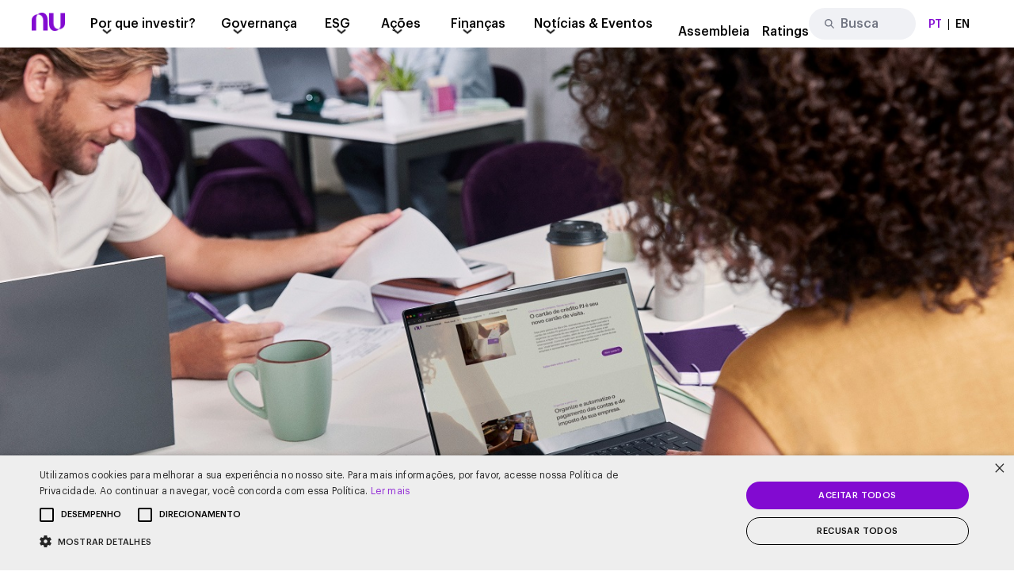

--- FILE ---
content_type: text/html; charset=UTF-8
request_url: https://www.investidores.nu/press-releases/
body_size: 10467
content:
<!DOCTYPE html>
<!--[if lt IE 7]><html lang="pt-br" class="no-js lt-ie9 lt-ie8 lt-ie7"> <![endif]-->
<!--[if IE 7]><html lang="pt-br" class="no-js lt-ie9 lt-ie8"> <![endif]-->
<!--[if IE 8]><html lang="pt-br" class="no-js lt-ie9"> <![endif]-->
<!--[if gt IE 8]><!-->
<html lang="pt-br" class="no-js pt-br">
<!--<![endif]-->
<!-- script_path: header.php -->

<head>
    <title>Press Releases - Nubank RI</title>
    <meta name="description" content="Relações com Investidores">

    <meta charset="UTF-8">
    <meta name="viewport" content="width=device-width, initial-scale=1.0">
    <meta http-equiv="X-UA-Compatible" content="ie=edge">
    <meta http-equiv="Content-Language" content="pt-br">

    <link rel="icon" href="https://cdn-sites-assets.mziq.com/wp-content/themes/mziq_nubank2021_ri/img/favicon/favicon.ico" type="image/x-icon">
    <link rel="apple-touch-icon" sizes="180x180" href="https://cdn-sites-assets.mziq.com/wp-content/themes/mziq_nubank2021_ri/img/favicon/favicon180.png">
    <link rel="icon" type="image/png" sizes="144x144" href="https://cdn-sites-assets.mziq.com/wp-content/themes/mziq_nubank2021_ri/img/favicon/favicon144.png">
    <link rel="icon" type="image/png" sizes="96x96" href="https://cdn-sites-assets.mziq.com/wp-content/themes/mziq_nubank2021_ri/img/favicon/favicon96.png">
    <link rel="icon" type="image/png" sizes="48x48" href="https://cdn-sites-assets.mziq.com/wp-content/themes/mziq_nubank2021_ri/img/favicon/favicon48.png">
    <link rel="icon" type="image/png" sizes="32x32" href="https://cdn-sites-assets.mziq.com/wp-content/themes/mziq_nubank2021_ri/img/favicon/favicon32.png">
    <link rel="icon" type="image/png" sizes="16x16" href="https://cdn-sites-assets.mziq.com/wp-content/themes/mziq_nubank2021_ri/img/favicon/favicon16.png">

    <script>
        const fmId = '59a081d2-0d63-4bb5-b786-4c07ae26bc74';
        const fmName = 'Nubank - 2021';
        const fmBase = 'https://apicatalog.mziq.com/filemanager';
        const i18nShortQuarter = 'T';
        const language = 'pt-BR';
    </script>

    <meta name='robots' content='index, follow, max-image-preview:large, max-snippet:-1, max-video-preview:-1' />
	<style>img:is([sizes="auto" i], [sizes^="auto," i]) { contain-intrinsic-size: 3000px 1500px }</style>
	<link rel="alternate" hreflang="pt-br" href="https://www.investidores.nu/press-releases/" />
<link rel="alternate" hreflang="en" href="https://www.investidores.nu/en/press-releases/" />
<link rel="alternate" hreflang="x-default" href="https://www.investidores.nu/press-releases/" />

	<!-- This site is optimized with the Yoast SEO plugin v23.5 - https://yoast.com/wordpress/plugins/seo/ -->
	<link rel="canonical" href="https://www.investidores.nu/press-releases/" />
	<meta property="og:locale" content="pt_BR" />
	<meta property="og:type" content="article" />
	<meta property="og:title" content="Press Releases - Nubank RI" />
	<meta property="og:url" content="https://www.investidores.nu/press-releases/" />
	<meta property="og:site_name" content="Nubank RI" />
	<meta property="article:modified_time" content="2025-06-25T20:00:14+00:00" />
	<meta name="twitter:card" content="summary_large_image" />
	<script type="application/ld+json" class="yoast-schema-graph">{"@context":"https://schema.org","@graph":[{"@type":"WebPage","@id":"https://www.investidores.nu/press-releases/","url":"https://www.investidores.nu/press-releases/","name":"Press Releases - Nubank RI","isPartOf":{"@id":"https://www.investidores.nu/#website"},"datePublished":"2021-12-15T20:08:26+00:00","dateModified":"2025-06-25T20:00:14+00:00","breadcrumb":{"@id":"https://www.investidores.nu/press-releases/#breadcrumb"},"inLanguage":"pt-BR","potentialAction":[{"@type":"ReadAction","target":["https://www.investidores.nu/press-releases/"]}]},{"@type":"BreadcrumbList","@id":"https://www.investidores.nu/press-releases/#breadcrumb","itemListElement":[{"@type":"ListItem","position":1,"name":"Início","item":"https://www.investidores.nu/"},{"@type":"ListItem","position":2,"name":"Press Releases"}]},{"@type":"WebSite","@id":"https://www.investidores.nu/#website","url":"https://www.investidores.nu/","name":"Nubank RI","description":"Relações com Investidores","potentialAction":[{"@type":"SearchAction","target":{"@type":"EntryPoint","urlTemplate":"https://www.investidores.nu/?s={search_term_string}"},"query-input":{"@type":"PropertyValueSpecification","valueRequired":true,"valueName":"search_term_string"}}],"inLanguage":"pt-BR"}]}</script>
	<!-- / Yoast SEO plugin. -->


<link rel='dns-prefetch' href='//cdnjs.cloudflare.com' />
<link rel='dns-prefetch' href='//s3.amazonaws.com' />
		<!-- This site uses the Google Analytics by MonsterInsights plugin v9.11.0 - Using Analytics tracking - https://www.monsterinsights.com/ -->
							<script src="//www.googletagmanager.com/gtag/js?id=G-M405C7Z4L6"  data-cfasync="false" data-wpfc-render="false" type="text/javascript" async></script>
			<script data-cfasync="false" data-wpfc-render="false" type="text/javascript">
				var mi_version = '9.11.0';
				var mi_track_user = true;
				var mi_no_track_reason = '';
								var MonsterInsightsDefaultLocations = {"page_location":"https:\/\/www.investidores.nu\/press-releases\/"};
								if ( typeof MonsterInsightsPrivacyGuardFilter === 'function' ) {
					var MonsterInsightsLocations = (typeof MonsterInsightsExcludeQuery === 'object') ? MonsterInsightsPrivacyGuardFilter( MonsterInsightsExcludeQuery ) : MonsterInsightsPrivacyGuardFilter( MonsterInsightsDefaultLocations );
				} else {
					var MonsterInsightsLocations = (typeof MonsterInsightsExcludeQuery === 'object') ? MonsterInsightsExcludeQuery : MonsterInsightsDefaultLocations;
				}

								var disableStrs = [
										'ga-disable-G-M405C7Z4L6',
									];

				/* Function to detect opted out users */
				function __gtagTrackerIsOptedOut() {
					for (var index = 0; index < disableStrs.length; index++) {
						if (document.cookie.indexOf(disableStrs[index] + '=true') > -1) {
							return true;
						}
					}

					return false;
				}

				/* Disable tracking if the opt-out cookie exists. */
				if (__gtagTrackerIsOptedOut()) {
					for (var index = 0; index < disableStrs.length; index++) {
						window[disableStrs[index]] = true;
					}
				}

				/* Opt-out function */
				function __gtagTrackerOptout() {
					for (var index = 0; index < disableStrs.length; index++) {
						document.cookie = disableStrs[index] + '=true; expires=Thu, 31 Dec 2099 23:59:59 UTC; path=/';
						window[disableStrs[index]] = true;
					}
				}

				if ('undefined' === typeof gaOptout) {
					function gaOptout() {
						__gtagTrackerOptout();
					}
				}
								window.dataLayer = window.dataLayer || [];

				window.MonsterInsightsDualTracker = {
					helpers: {},
					trackers: {},
				};
				if (mi_track_user) {
					function __gtagDataLayer() {
						dataLayer.push(arguments);
					}

					function __gtagTracker(type, name, parameters) {
						if (!parameters) {
							parameters = {};
						}

						if (parameters.send_to) {
							__gtagDataLayer.apply(null, arguments);
							return;
						}

						if (type === 'event') {
														parameters.send_to = monsterinsights_frontend.v4_id;
							var hookName = name;
							if (typeof parameters['event_category'] !== 'undefined') {
								hookName = parameters['event_category'] + ':' + name;
							}

							if (typeof MonsterInsightsDualTracker.trackers[hookName] !== 'undefined') {
								MonsterInsightsDualTracker.trackers[hookName](parameters);
							} else {
								__gtagDataLayer('event', name, parameters);
							}
							
						} else {
							__gtagDataLayer.apply(null, arguments);
						}
					}

					__gtagTracker('js', new Date());
					__gtagTracker('set', {
						'developer_id.dZGIzZG': true,
											});
					if ( MonsterInsightsLocations.page_location ) {
						__gtagTracker('set', MonsterInsightsLocations);
					}
										__gtagTracker('config', 'G-M405C7Z4L6', {"forceSSL":"true","link_attribution":"true"} );
										window.gtag = __gtagTracker;										(function () {
						/* https://developers.google.com/analytics/devguides/collection/analyticsjs/ */
						/* ga and __gaTracker compatibility shim. */
						var noopfn = function () {
							return null;
						};
						var newtracker = function () {
							return new Tracker();
						};
						var Tracker = function () {
							return null;
						};
						var p = Tracker.prototype;
						p.get = noopfn;
						p.set = noopfn;
						p.send = function () {
							var args = Array.prototype.slice.call(arguments);
							args.unshift('send');
							__gaTracker.apply(null, args);
						};
						var __gaTracker = function () {
							var len = arguments.length;
							if (len === 0) {
								return;
							}
							var f = arguments[len - 1];
							if (typeof f !== 'object' || f === null || typeof f.hitCallback !== 'function') {
								if ('send' === arguments[0]) {
									var hitConverted, hitObject = false, action;
									if ('event' === arguments[1]) {
										if ('undefined' !== typeof arguments[3]) {
											hitObject = {
												'eventAction': arguments[3],
												'eventCategory': arguments[2],
												'eventLabel': arguments[4],
												'value': arguments[5] ? arguments[5] : 1,
											}
										}
									}
									if ('pageview' === arguments[1]) {
										if ('undefined' !== typeof arguments[2]) {
											hitObject = {
												'eventAction': 'page_view',
												'page_path': arguments[2],
											}
										}
									}
									if (typeof arguments[2] === 'object') {
										hitObject = arguments[2];
									}
									if (typeof arguments[5] === 'object') {
										Object.assign(hitObject, arguments[5]);
									}
									if ('undefined' !== typeof arguments[1].hitType) {
										hitObject = arguments[1];
										if ('pageview' === hitObject.hitType) {
											hitObject.eventAction = 'page_view';
										}
									}
									if (hitObject) {
										action = 'timing' === arguments[1].hitType ? 'timing_complete' : hitObject.eventAction;
										hitConverted = mapArgs(hitObject);
										__gtagTracker('event', action, hitConverted);
									}
								}
								return;
							}

							function mapArgs(args) {
								var arg, hit = {};
								var gaMap = {
									'eventCategory': 'event_category',
									'eventAction': 'event_action',
									'eventLabel': 'event_label',
									'eventValue': 'event_value',
									'nonInteraction': 'non_interaction',
									'timingCategory': 'event_category',
									'timingVar': 'name',
									'timingValue': 'value',
									'timingLabel': 'event_label',
									'page': 'page_path',
									'location': 'page_location',
									'title': 'page_title',
									'referrer' : 'page_referrer',
								};
								for (arg in args) {
																		if (!(!args.hasOwnProperty(arg) || !gaMap.hasOwnProperty(arg))) {
										hit[gaMap[arg]] = args[arg];
									} else {
										hit[arg] = args[arg];
									}
								}
								return hit;
							}

							try {
								f.hitCallback();
							} catch (ex) {
							}
						};
						__gaTracker.create = newtracker;
						__gaTracker.getByName = newtracker;
						__gaTracker.getAll = function () {
							return [];
						};
						__gaTracker.remove = noopfn;
						__gaTracker.loaded = true;
						window['__gaTracker'] = __gaTracker;
					})();
									} else {
										console.log("");
					(function () {
						function __gtagTracker() {
							return null;
						}

						window['__gtagTracker'] = __gtagTracker;
						window['gtag'] = __gtagTracker;
					})();
									}
			</script>
							<!-- / Google Analytics by MonsterInsights -->
		<link rel='stylesheet' id='wp-block-library-css' href='https://cdn-sites-assets.mziq.com/wp-includes/css/dist/block-library/style.min.css' type='text/css' media='all' />
<style id='classic-theme-styles-inline-css' type='text/css'>
/*! This file is auto-generated */
.wp-block-button__link{color:#fff;background-color:#32373c;border-radius:9999px;box-shadow:none;text-decoration:none;padding:calc(.667em + 2px) calc(1.333em + 2px);font-size:1.125em}.wp-block-file__button{background:#32373c;color:#fff;text-decoration:none}
</style>
<style id='global-styles-inline-css' type='text/css'>
:root{--wp--preset--aspect-ratio--square: 1;--wp--preset--aspect-ratio--4-3: 4/3;--wp--preset--aspect-ratio--3-4: 3/4;--wp--preset--aspect-ratio--3-2: 3/2;--wp--preset--aspect-ratio--2-3: 2/3;--wp--preset--aspect-ratio--16-9: 16/9;--wp--preset--aspect-ratio--9-16: 9/16;--wp--preset--color--black: #000000;--wp--preset--color--cyan-bluish-gray: #abb8c3;--wp--preset--color--white: #ffffff;--wp--preset--color--pale-pink: #f78da7;--wp--preset--color--vivid-red: #cf2e2e;--wp--preset--color--luminous-vivid-orange: #ff6900;--wp--preset--color--luminous-vivid-amber: #fcb900;--wp--preset--color--light-green-cyan: #7bdcb5;--wp--preset--color--vivid-green-cyan: #00d084;--wp--preset--color--pale-cyan-blue: #8ed1fc;--wp--preset--color--vivid-cyan-blue: #0693e3;--wp--preset--color--vivid-purple: #9b51e0;--wp--preset--gradient--vivid-cyan-blue-to-vivid-purple: linear-gradient(135deg,rgba(6,147,227,1) 0%,rgb(155,81,224) 100%);--wp--preset--gradient--light-green-cyan-to-vivid-green-cyan: linear-gradient(135deg,rgb(122,220,180) 0%,rgb(0,208,130) 100%);--wp--preset--gradient--luminous-vivid-amber-to-luminous-vivid-orange: linear-gradient(135deg,rgba(252,185,0,1) 0%,rgba(255,105,0,1) 100%);--wp--preset--gradient--luminous-vivid-orange-to-vivid-red: linear-gradient(135deg,rgba(255,105,0,1) 0%,rgb(207,46,46) 100%);--wp--preset--gradient--very-light-gray-to-cyan-bluish-gray: linear-gradient(135deg,rgb(238,238,238) 0%,rgb(169,184,195) 100%);--wp--preset--gradient--cool-to-warm-spectrum: linear-gradient(135deg,rgb(74,234,220) 0%,rgb(151,120,209) 20%,rgb(207,42,186) 40%,rgb(238,44,130) 60%,rgb(251,105,98) 80%,rgb(254,248,76) 100%);--wp--preset--gradient--blush-light-purple: linear-gradient(135deg,rgb(255,206,236) 0%,rgb(152,150,240) 100%);--wp--preset--gradient--blush-bordeaux: linear-gradient(135deg,rgb(254,205,165) 0%,rgb(254,45,45) 50%,rgb(107,0,62) 100%);--wp--preset--gradient--luminous-dusk: linear-gradient(135deg,rgb(255,203,112) 0%,rgb(199,81,192) 50%,rgb(65,88,208) 100%);--wp--preset--gradient--pale-ocean: linear-gradient(135deg,rgb(255,245,203) 0%,rgb(182,227,212) 50%,rgb(51,167,181) 100%);--wp--preset--gradient--electric-grass: linear-gradient(135deg,rgb(202,248,128) 0%,rgb(113,206,126) 100%);--wp--preset--gradient--midnight: linear-gradient(135deg,rgb(2,3,129) 0%,rgb(40,116,252) 100%);--wp--preset--font-size--small: 13px;--wp--preset--font-size--medium: 20px;--wp--preset--font-size--large: 36px;--wp--preset--font-size--x-large: 42px;--wp--preset--spacing--20: 0.44rem;--wp--preset--spacing--30: 0.67rem;--wp--preset--spacing--40: 1rem;--wp--preset--spacing--50: 1.5rem;--wp--preset--spacing--60: 2.25rem;--wp--preset--spacing--70: 3.38rem;--wp--preset--spacing--80: 5.06rem;--wp--preset--shadow--natural: 6px 6px 9px rgba(0, 0, 0, 0.2);--wp--preset--shadow--deep: 12px 12px 50px rgba(0, 0, 0, 0.4);--wp--preset--shadow--sharp: 6px 6px 0px rgba(0, 0, 0, 0.2);--wp--preset--shadow--outlined: 6px 6px 0px -3px rgba(255, 255, 255, 1), 6px 6px rgba(0, 0, 0, 1);--wp--preset--shadow--crisp: 6px 6px 0px rgba(0, 0, 0, 1);}:where(.is-layout-flex){gap: 0.5em;}:where(.is-layout-grid){gap: 0.5em;}body .is-layout-flex{display: flex;}.is-layout-flex{flex-wrap: wrap;align-items: center;}.is-layout-flex > :is(*, div){margin: 0;}body .is-layout-grid{display: grid;}.is-layout-grid > :is(*, div){margin: 0;}:where(.wp-block-columns.is-layout-flex){gap: 2em;}:where(.wp-block-columns.is-layout-grid){gap: 2em;}:where(.wp-block-post-template.is-layout-flex){gap: 1.25em;}:where(.wp-block-post-template.is-layout-grid){gap: 1.25em;}.has-black-color{color: var(--wp--preset--color--black) !important;}.has-cyan-bluish-gray-color{color: var(--wp--preset--color--cyan-bluish-gray) !important;}.has-white-color{color: var(--wp--preset--color--white) !important;}.has-pale-pink-color{color: var(--wp--preset--color--pale-pink) !important;}.has-vivid-red-color{color: var(--wp--preset--color--vivid-red) !important;}.has-luminous-vivid-orange-color{color: var(--wp--preset--color--luminous-vivid-orange) !important;}.has-luminous-vivid-amber-color{color: var(--wp--preset--color--luminous-vivid-amber) !important;}.has-light-green-cyan-color{color: var(--wp--preset--color--light-green-cyan) !important;}.has-vivid-green-cyan-color{color: var(--wp--preset--color--vivid-green-cyan) !important;}.has-pale-cyan-blue-color{color: var(--wp--preset--color--pale-cyan-blue) !important;}.has-vivid-cyan-blue-color{color: var(--wp--preset--color--vivid-cyan-blue) !important;}.has-vivid-purple-color{color: var(--wp--preset--color--vivid-purple) !important;}.has-black-background-color{background-color: var(--wp--preset--color--black) !important;}.has-cyan-bluish-gray-background-color{background-color: var(--wp--preset--color--cyan-bluish-gray) !important;}.has-white-background-color{background-color: var(--wp--preset--color--white) !important;}.has-pale-pink-background-color{background-color: var(--wp--preset--color--pale-pink) !important;}.has-vivid-red-background-color{background-color: var(--wp--preset--color--vivid-red) !important;}.has-luminous-vivid-orange-background-color{background-color: var(--wp--preset--color--luminous-vivid-orange) !important;}.has-luminous-vivid-amber-background-color{background-color: var(--wp--preset--color--luminous-vivid-amber) !important;}.has-light-green-cyan-background-color{background-color: var(--wp--preset--color--light-green-cyan) !important;}.has-vivid-green-cyan-background-color{background-color: var(--wp--preset--color--vivid-green-cyan) !important;}.has-pale-cyan-blue-background-color{background-color: var(--wp--preset--color--pale-cyan-blue) !important;}.has-vivid-cyan-blue-background-color{background-color: var(--wp--preset--color--vivid-cyan-blue) !important;}.has-vivid-purple-background-color{background-color: var(--wp--preset--color--vivid-purple) !important;}.has-black-border-color{border-color: var(--wp--preset--color--black) !important;}.has-cyan-bluish-gray-border-color{border-color: var(--wp--preset--color--cyan-bluish-gray) !important;}.has-white-border-color{border-color: var(--wp--preset--color--white) !important;}.has-pale-pink-border-color{border-color: var(--wp--preset--color--pale-pink) !important;}.has-vivid-red-border-color{border-color: var(--wp--preset--color--vivid-red) !important;}.has-luminous-vivid-orange-border-color{border-color: var(--wp--preset--color--luminous-vivid-orange) !important;}.has-luminous-vivid-amber-border-color{border-color: var(--wp--preset--color--luminous-vivid-amber) !important;}.has-light-green-cyan-border-color{border-color: var(--wp--preset--color--light-green-cyan) !important;}.has-vivid-green-cyan-border-color{border-color: var(--wp--preset--color--vivid-green-cyan) !important;}.has-pale-cyan-blue-border-color{border-color: var(--wp--preset--color--pale-cyan-blue) !important;}.has-vivid-cyan-blue-border-color{border-color: var(--wp--preset--color--vivid-cyan-blue) !important;}.has-vivid-purple-border-color{border-color: var(--wp--preset--color--vivid-purple) !important;}.has-vivid-cyan-blue-to-vivid-purple-gradient-background{background: var(--wp--preset--gradient--vivid-cyan-blue-to-vivid-purple) !important;}.has-light-green-cyan-to-vivid-green-cyan-gradient-background{background: var(--wp--preset--gradient--light-green-cyan-to-vivid-green-cyan) !important;}.has-luminous-vivid-amber-to-luminous-vivid-orange-gradient-background{background: var(--wp--preset--gradient--luminous-vivid-amber-to-luminous-vivid-orange) !important;}.has-luminous-vivid-orange-to-vivid-red-gradient-background{background: var(--wp--preset--gradient--luminous-vivid-orange-to-vivid-red) !important;}.has-very-light-gray-to-cyan-bluish-gray-gradient-background{background: var(--wp--preset--gradient--very-light-gray-to-cyan-bluish-gray) !important;}.has-cool-to-warm-spectrum-gradient-background{background: var(--wp--preset--gradient--cool-to-warm-spectrum) !important;}.has-blush-light-purple-gradient-background{background: var(--wp--preset--gradient--blush-light-purple) !important;}.has-blush-bordeaux-gradient-background{background: var(--wp--preset--gradient--blush-bordeaux) !important;}.has-luminous-dusk-gradient-background{background: var(--wp--preset--gradient--luminous-dusk) !important;}.has-pale-ocean-gradient-background{background: var(--wp--preset--gradient--pale-ocean) !important;}.has-electric-grass-gradient-background{background: var(--wp--preset--gradient--electric-grass) !important;}.has-midnight-gradient-background{background: var(--wp--preset--gradient--midnight) !important;}.has-small-font-size{font-size: var(--wp--preset--font-size--small) !important;}.has-medium-font-size{font-size: var(--wp--preset--font-size--medium) !important;}.has-large-font-size{font-size: var(--wp--preset--font-size--large) !important;}.has-x-large-font-size{font-size: var(--wp--preset--font-size--x-large) !important;}
:where(.wp-block-post-template.is-layout-flex){gap: 1.25em;}:where(.wp-block-post-template.is-layout-grid){gap: 1.25em;}
:where(.wp-block-columns.is-layout-flex){gap: 2em;}:where(.wp-block-columns.is-layout-grid){gap: 2em;}
:root :where(.wp-block-pullquote){font-size: 1.5em;line-height: 1.6;}
</style>
<link rel='stylesheet' id='style_css-css' href='https://cdn-sites-assets.mziq.com/wp-content/themes/mziq_nubank2021_ri/style.css' type='text/css' media='all' />
<script type="text/javascript" src="https://cdn-sites-assets.mziq.com/wp-content/plugins/google-analytics-for-wordpress/assets/js/frontend-gtag.min.js" id="monsterinsights-frontend-script-js" async="async" data-wp-strategy="async"></script>
<script data-cfasync="false" data-wpfc-render="false" type="text/javascript" id='monsterinsights-frontend-script-js-extra'>/* <![CDATA[ */
var monsterinsights_frontend = {"js_events_tracking":"true","download_extensions":"doc,pdf,ppt,zip,xls,docx,pptx,xlsx","inbound_paths":"[{\"path\":\"\\\/go\\\/\",\"label\":\"affiliate\"},{\"path\":\"\\\/recommend\\\/\",\"label\":\"affiliate\"}]","home_url":"https:\/\/www.investidores.nu","hash_tracking":"false","v4_id":"G-M405C7Z4L6"};/* ]]> */
</script>
<script type="text/javascript" src="https://cdnjs.cloudflare.com/ajax/libs/moment.js/2.29.4/moment.min.js" id="moment_js-js"></script>
<script type="text/javascript" src="https://cdn-sites-assets.mziq.com/wp-content/themes/mziq_nubank2021_ri/vendor/jquery-3.6.4.min.js" id="jquery-js"></script>
<script type="text/javascript" src="https://cdn-sites-assets.mziq.com/wp-content/themes/mziq_nubank2021_ri/js/lodash.min.js" id="lodash_js-js"></script>
<script type="text/javascript" src="https://cdn-sites-assets.mziq.com/wp-content/themes/mziq_nubank2021_ri/js/file-manager/mz.util.js" id="mz_util_js-js"></script>
<script type="text/javascript" src="https://cdn-sites-assets.mziq.com/wp-content/themes/mziq_nubank2021_ri/js/file-manager/mziq.cmsint.js" id="mziq_cmsint_js-js"></script>
<script type="text/javascript" src="https://s3.amazonaws.com/mz-prd-stockinfo/assets/js/mziq_stockinfo.min.js" id="mziq_stockinfo-js"></script>
<link rel="https://api.w.org/" href="https://www.investidores.nu/wp-json/" /><link rel="alternate" title="JSON" type="application/json" href="https://www.investidores.nu/wp-json/wp/v2/pages/1282" /><link rel="EditURI" type="application/rsd+xml" title="RSD" href="https://www.investidores.nu/xmlrpc.php?rsd" />
<link rel='shortlink' href='https://www.investidores.nu/?p=1282' />
<link rel="alternate" title="oEmbed (JSON)" type="application/json+oembed" href="https://www.investidores.nu/wp-json/oembed/1.0/embed?url=https%3A%2F%2Fwww.investidores.nu%2Fpress-releases%2F" />
<link rel="alternate" title="oEmbed (XML)" type="text/xml+oembed" href="https://www.investidores.nu/wp-json/oembed/1.0/embed?url=https%3A%2F%2Fwww.investidores.nu%2Fpress-releases%2F&#038;format=xml" />
<meta name="generator" content="WPML ver:4.8.6 stt:1,42;" />

<!-- BEGIN recaptcha, injected by plugin wp-recaptcha-integration  -->

<!-- END recaptcha -->

    <script>
        const $ = jQuery.noConflict();
        const lang = "pt-br";

        const i18nDateFormat = 'DD/MM/YYYY';
        const baseEventsUrl = "https://apicatalog.mziq.com/events/events";
        const ajaxurlPast = baseEventsUrl + "/past/" + fmId + "/" + lang;
        const ajaxurlCalendar = baseEventsUrl + "/calendar/" + fmId + "/" + lang;
        const ajaxurlFuture = baseEventsUrl + "/future/" + fmId + "/" + lang;

                
        const stockInfoId = 'c4cb3508-d0cf-11ea-a33e-0ad9964cf5a7';
        const langCode = 'pt-br';
        const langCodeFormatted = langCode.split('-')[0];
        const mailerUrl = "https://apicatalog.mziq.com/mailer";
    </script>
        <script type="text/javascript" charset="UTF-8" src="//cdn.cookie-script.com/s/05ebb4b640b204a082e168b67efa31d7.js"></script>
    <!-- COOKIES -->
    <?#php get_template_part('partials/Header/Cookies'); ?>
   
    
    <!--[if lt IE 9]>
        <script src="https://cdn-sites-assets.mziq.com/wp-content/themes/mziq_nubank2021_ri/js/html5shiv.js"></script>
    <![endif]-->

    <!-- Accessbe -->
    <script>
        (function() {
            var s = document.createElement('script');
            var h = document.querySelector('head') || document.body;
            s.src = 'https://acsbapp.com/apps/app/dist/js/app.js';
            s.async = true;
            s.onload = function() {
                acsbJS.init({
                    statementLink: '',
                    footerHtml: '<div><a href="https://www.mzgroup.com/" target="_blank">Powered by <strong>MZ</strong></a></div>',
                    hideMobile: false,
                    hideTrigger: false,
                    disableBgProcess: false,
                    language: 'en',
                    position: 'right',
                    leadColor: '#820ad1',
                    triggerColor: '#820ad1',
                    triggerRadius: '50%',
                    triggerPositionX: 'right',
                    triggerPositionY: 'bottom',
                    triggerIcon: 'people',
                    triggerSize: 'bottom',
                    triggerOffsetX: 20,
                    triggerOffsetY: 20,
                    mobile: {
                        triggerSize: 'small',
                        triggerPositionX: 'right',
                        triggerPositionY: 'bottom',
                        triggerOffsetX: 10,
                        triggerOffsetY: 10,
                        triggerRadius: '20'
                    }
                });
            };
            h.appendChild(s);
        })();
        console.log("accessbe");
    </script>
    <style> .widget-footer { display: none !important; } </style>
</head>

<body id="lang-pt-br" class="wp-singular page-template page-template-page-templates page-template-file-manager page-template-page-templatesfile-manager-php page page-id-1282 wp-theme-mziq_nubank2021_ri">

<header class="header">
    <div class="container-fluid d-flex align-items-center justify-content-between">
        <div class="d-flex align-items-center">
            <a href="https://www.investidores.nu" class="header__logo">
                <img src="https://cdn-sites-assets.mziq.com/wp-content/uploads/sites/898/2021/10/logo-nubank-purple.png" alt="Nubank RI">
            </a>
            <nav class="header__nav js-target-menu">
                <div class="header__nav__top d-xl-none d-flex justify-content-end align-items-center">
                    <div class="close-menu js-trigger-menu_close">
                        <img src="https://cdn-sites-assets.mziq.com/wp-content/themes/mziq_nubank2021_ri/img/close-menu-mobile.png" alt="">
                    </div>
                </div>
                <ul id="menu-menu-principal" class="header__nav__menu"><li id="menu-item-291" class="menu-item menu-item-type-custom menu-item-object-custom menu-item-has-children menu-item-291"><a href="#">Por que investir?</a>
<ul class="sub-menu">
	<li id="menu-item-936" class="menu-item menu-item-type-custom menu-item-object-custom menu-item-936"><a target="_blank" href="https://international.nubank.com.br/pt-br/sobre/">Acompanhe nossa jornada</a></li>
	<li id="menu-item-908" class="menu-item menu-item-type-post_type menu-item-object-page menu-item-908"><a href="https://www.investidores.nu/por-que-investir/faqs/">FAQs (Perguntas frequentes)</a></li>
	<li id="menu-item-911" class="menu-item menu-item-type-post_type menu-item-object-page menu-item-911"><a href="https://www.investidores.nu/por-que-investir/glossario/">Glossário</a></li>
</ul>
</li>
<li id="menu-item-293" class="menu-item menu-item-type-custom menu-item-object-custom menu-item-has-children menu-item-293"><a href="#">Governança</a>
<ul class="sub-menu">
	<li id="menu-item-914" class="menu-item menu-item-type-post_type menu-item-object-page menu-item-914"><a href="https://www.investidores.nu/governanca/visao-geral/">Visão geral</a></li>
	<li id="menu-item-917" class="menu-item menu-item-type-post_type menu-item-object-page menu-item-917"><a href="https://www.investidores.nu/governanca/documentos/">Documentos</a></li>
	<li id="menu-item-939" class="menu-item menu-item-type-post_type menu-item-object-page menu-item-939"><a href="https://www.investidores.nu/governanca/conselho-de-administracao/">Conselho de Administração</a></li>
	<li id="menu-item-938" class="menu-item menu-item-type-post_type menu-item-object-page menu-item-938"><a href="https://www.investidores.nu/governanca/comites/">Comitês</a></li>
	<li id="menu-item-915" class="menu-item menu-item-type-post_type menu-item-object-page menu-item-915"><a href="https://www.investidores.nu/governanca/diretoria-executiva/">Diretoria Executiva</a></li>
</ul>
</li>
<li id="menu-item-1988" class="menu-item menu-item-type-custom menu-item-object-custom menu-item-has-children menu-item-1988"><a href="#">ESG</a>
<ul class="sub-menu">
	<li id="menu-item-1976" class="menu-item menu-item-type-post_type menu-item-object-page menu-item-1976"><a href="https://www.investidores.nu/reports/">Relatórios</a></li>
</ul>
</li>
<li id="menu-item-294" class="menu-item menu-item-type-custom menu-item-object-custom menu-item-has-children menu-item-294"><a href="#">Ações</a>
<ul class="sub-menu">
	<li id="menu-item-918" class="menu-item menu-item-type-post_type menu-item-object-page menu-item-918"><a href="https://www.investidores.nu/acoes/graficos-e-cotacao/">Gráficos e cotação</a></li>
	<li id="menu-item-1805" class="menu-item menu-item-type-post_type menu-item-object-page menu-item-1805"><a href="https://www.investidores.nu/cobertura-de-analistas/">Cobertura de Analistas</a></li>
</ul>
</li>
<li id="menu-item-295" class="menu-item menu-item-type-custom menu-item-object-custom menu-item-has-children menu-item-295"><a href="#">Finanças</a>
<ul class="sub-menu">
	<li id="menu-item-913" class="menu-item menu-item-type-post_type menu-item-object-page menu-item-913"><a href="https://www.investidores.nu/financas/central-de-resultados/">Central de Resultados</a></li>
	<li id="menu-item-912" class="menu-item menu-item-type-post_type menu-item-object-page menu-item-912"><a href="https://www.investidores.nu/financas/arquivamentos/">Arquivamentos</a></li>
	<li id="menu-item-952" class="menu-item menu-item-type-post_type menu-item-object-page menu-item-952"><a href="https://www.investidores.nu/governanca/documentos-da-oferta-publica/">Documentos da Oferta Pública</a></li>
</ul>
</li>
<li id="menu-item-296" class="menu-item menu-item-type-custom menu-item-object-custom menu-item-has-children menu-item-296"><a href="#">Notícias &amp; Eventos</a>
<ul class="sub-menu">
	<li id="menu-item-639" class="menu-item menu-item-type-custom menu-item-object-custom menu-item-639"><a target="_blank" href="https://international.nubank.com.br/pt-br/newsroom/">Press Releases</a></li>
	<li id="menu-item-2915" class="menu-item menu-item-type-custom menu-item-object-custom menu-item-2915"><a href="https://international.nubank.com.br/pt-br/newsroom/nuheadlines-archive/">Newsletter</a></li>
	<li id="menu-item-921" class="menu-item menu-item-type-post_type menu-item-object-page menu-item-921"><a href="https://www.investidores.nu/noticias-eventos/calendario-de-eventos/">Calendário de Eventos</a></li>
	<li id="menu-item-920" class="menu-item menu-item-type-post_type menu-item-object-page menu-item-920"><a href="https://www.investidores.nu/noticias-eventos/contato-com-ri/">Contato com RI</a></li>
	<li id="menu-item-2107" class="menu-item menu-item-type-post_type menu-item-object-page menu-item-2107"><a href="https://www.investidores.nu/noticias-eventos/cadastre-se-no-mailing-de-ri/">Cadastre-se no mailing de RI</a></li>
</ul>
</li>
<li id="menu-item-2807" class="menu-item menu-item-type-post_type menu-item-object-page menu-item-2807"><a href="https://www.investidores.nu/assembleia-geral-ordinaria/">Assembleia</a></li>
<li id="menu-item-2315" class="menu-item menu-item-type-post_type menu-item-object-page menu-item-2315"><a href="https://www.investidores.nu/ratings/">Ratings</a></li>
</ul>            </nav>
        </div>
        <div class="d-flex align-items-center">
            <form id="formSearch" action="https://www.investidores.nu" method="get">
                <input type="text" name="s" id="search" value="" placeholder="Busca" onkeyup="this.value=this.value.replace(/[<>~;{}(\[\]):=]/g,'')" required>
                <button type="submit"><img src="https://cdn-sites-assets.mziq.com/wp-content/themes/mziq_nubank2021_ri/img/icons/search.svg" alt="Buscar"></button>
            </form>
                <div class="header__languageSwitcher">
                    <a  class="active" href="https://www.investidores.nu/press-releases/">PT</a><a  href="https://www.investidores.nu/en/press-releases/">EN</a>                </div>
            <!-- <img style="width: 20px;" src="https://cdn-sites-assets.mziq.com/wp-content/themes/mziq_nubank2021_ri/img/icons/accessibility-icon.png" alt="Configurações" class="header__settings js-trigger-settingsBar"> -->
            <div class="navigationBars d-block d-lg-none js-trigger-menu">
                <div></div>
                <div></div>
                <div></div>
            </div>

            
        </div>
    </div>

    <!-- Settings Bar -->
    <!-- <div class="settingsBar js-target-settingsBar container-fluid align-items-center justify-content-between justify-content-xl-end" style="display: none;">
        <div class="settingsBar__languageSwitcher">
            <a  class="active" href="https://www.investidores.nu/press-releases/">PT</a><a  href="https://www.investidores.nu/en/press-releases/">EN</a>        </div>
        <div class="settingsBar__fontsChange">
            <img src="https://cdn-sites-assets.mziq.com/wp-content/themes/mziq_nubank2021_ri/img/icons/font-decrease.svg" alt="Diminuir" class="decrease-font">
            <img src="https://cdn-sites-assets.mziq.com/wp-content/themes/mziq_nubank2021_ri/img/icons/font-increase.svg" alt="Aumentar" class="increase-font">
        </div>
        <a href="#" onclick="window.toggleContrast()" onkeydown="window.toggleContrast()">
            <img src="https://cdn-sites-assets.mziq.com/wp-content/themes/mziq_nubank2021_ri/img/icons/contrast.svg" alt="Contraste">
            Contraste        </a>
        <a href="https://ri-nubank2021.mz-sites.com/acessibilidade/">
            <img src="https://cdn-sites-assets.mziq.com/wp-content/themes/mziq_nubank2021_ri/img/icons/access.svg" alt="Acessibilidade">
            Acessibilidade        </a>
    </div> -->
</header><main class="main">
    
    <div class="internal-banner desktop" style="background-image:url(https://cdn-sites-assets.mziq.com/wp-content/uploads/sites/898/2024/01/Presse-Releases_d.jpg)"></div>
    <div class="internal-banner mobile" style="background-image:url(https://cdn-sites-assets.mziq.com/wp-content/uploads/sites/898/2024/01/Presse-Releases-scaled.jpg)"></div>

    <div id="mainContent" class="container text-center">
            
            <h1>Press Releases</h1>
            </div>

    <div class="wpContent">
        <div class="container">
        <form id="lAnoLink" class="forms select ano">
    <!-- <label style="margin-right:5px"> -->
    <!--  -->
    <!-- </label> -->
    <select name="#" id="fano" class="form-control"></select>
</form>

<div id="loading"> <div></div> </div>

<div id="no-files">
    <p>Nenhum arquivo para o ano selecionado.</p>
</div>    <div class="accordion">
                    <div id="table1" style="display: none;">
                <div class="accordion__item" style="display: block;">
                    <div class="accordion__item__header active">Press Releases</div>
                    <div class="accordion__item__content table-responsive p-0" style="display: block;">
                        <table class="table-arquivos m-0" id="tabela_1"></table>
                    </div>
                </div>
            </div>
            </div>

    <div class="mt-5">
            </div>
        </div>
    </div>

    <script type="text/javascript">
  var categories = [];

        categories.push({
        title: 'Press Releases',
        internal_name: 'press-release',
        icon: 'https://cdn-sites-assets.mziq.com/wp-content/uploads/sites/898/2021/10/icon-download.png'
      })
  
  var configPage = {
    categories: categories,
    isSpecific: false,
    groupByYear: false,
    groupByQuarter: false,
    getAllYears: false,
    yearsFieldId: '#fano',
    tableIdPrefix: "tabela_",
    getByCompanies: false,
    companiesFieldId: '',
    clearCallback: clearTables,
          fillCallback: fillInternal,
        loadingCallback: startLoading,
    loadedCallback: stopLoading,
          language: 'pt_BR', //API LANGUAGUE
        baseUrl: 'https://www.investidores.nu/wp-content/themes/mziq_nubank2021_ri',

    enableDebug: true
  };
  var cms = null;

  $(document).ready(function() {
    cms = new mzcms(configPage);
    cms.init();
  });

  </script></main><footer class="footer ">
    <div class="container-fluid">
        <div class="d-flex align-items-center mb-3 mb-md-0">
            <a href="https://www.investidores.nu" class="footer__logo mr-4">
                <img src="https://cdn-sites-assets.mziq.com/wp-content/uploads/sites/898/2021/10/nubank-logo-black.png" alt="Nubank RI">
            </a>
            <a href="https://www.mzgroup.com/" target="_blank" class="copyright">Powered by <strong>MZ</strong></a>
        </div>
        <a href="#" class="sitemapBtn js-trigger-sitemap">
            Mapa do site            <img src="https://cdn-sites-assets.mziq.com/wp-content/themes/mziq_nubank2021_ri/img/arrow_sitemap.png" alt="">
        </a>

        <div class="footer__right d-flex align-items-center">
            <!-- <div class="footer__languageSwitcher">
                            </div> -->
             
                <ul class="socialMedia">
                                            <li>
                            <a href="https://www.linkedin.com/company/nubank" target="_blank">
                                <img src="https://cdn-sites-assets.mziq.com/wp-content/themes/mziq_nubank2021_ri/img/social-media/icon-linkedin.png" alt="linkedin">
                            </a>
                        </li>
                                            <li>
                            <a href="https://www.youtube.com/channel/UC5yS6v2umoIXx8TSJsUEBKg" target="_blank">
                                <img src="https://cdn-sites-assets.mziq.com/wp-content/themes/mziq_nubank2021_ri/img/social-media/icon-youtube.png" alt="youtube">
                            </a>
                        </li>
                                            <li>
                            <a href="https://www.instagram.com/nubank/" target="_blank">
                                <img src="https://cdn-sites-assets.mziq.com/wp-content/themes/mziq_nubank2021_ri/img/social-media/icon-instagram.png" alt="instagram">
                            </a>
                        </li>
                                            <li>
                            <a href="https://pt-br.facebook.com/nubank/" target="_blank">
                                <img src="https://cdn-sites-assets.mziq.com/wp-content/themes/mziq_nubank2021_ri/img/social-media/icon-facebook.png" alt="facebook">
                            </a>
                        </li>
                                            <li>
                            <a href="https://twitter.com/nubank" target="_blank">
                                <img src="https://cdn-sites-assets.mziq.com/wp-content/themes/mziq_nubank2021_ri/img/social-media/icon-twitter.png" alt="twitter">
                            </a>
                        </li>
                                    </ul>
                    </div>
    </div>

    <section id="footerSitemap" class="footer__sitemap js-target-sitemap" style="display: none;">
    <div class="container-fluid">
        <ul id="menu-menu-principal-1" class="footer__sitemap__menu"><li class="menu-item menu-item-type-custom menu-item-object-custom menu-item-has-children menu-item-291"><a href="#">Por que investir?</a>
<ul class="sub-menu">
	<li class="menu-item menu-item-type-custom menu-item-object-custom menu-item-936"><a target="_blank" href="https://international.nubank.com.br/pt-br/sobre/">Acompanhe nossa jornada</a></li>
	<li class="menu-item menu-item-type-post_type menu-item-object-page menu-item-908"><a href="https://www.investidores.nu/por-que-investir/faqs/">FAQs (Perguntas frequentes)</a></li>
	<li class="menu-item menu-item-type-post_type menu-item-object-page menu-item-911"><a href="https://www.investidores.nu/por-que-investir/glossario/">Glossário</a></li>
</ul>
</li>
<li class="menu-item menu-item-type-custom menu-item-object-custom menu-item-has-children menu-item-293"><a href="#">Governança</a>
<ul class="sub-menu">
	<li class="menu-item menu-item-type-post_type menu-item-object-page menu-item-914"><a href="https://www.investidores.nu/governanca/visao-geral/">Visão geral</a></li>
	<li class="menu-item menu-item-type-post_type menu-item-object-page menu-item-917"><a href="https://www.investidores.nu/governanca/documentos/">Documentos</a></li>
	<li class="menu-item menu-item-type-post_type menu-item-object-page menu-item-939"><a href="https://www.investidores.nu/governanca/conselho-de-administracao/">Conselho de Administração</a></li>
	<li class="menu-item menu-item-type-post_type menu-item-object-page menu-item-938"><a href="https://www.investidores.nu/governanca/comites/">Comitês</a></li>
	<li class="menu-item menu-item-type-post_type menu-item-object-page menu-item-915"><a href="https://www.investidores.nu/governanca/diretoria-executiva/">Diretoria Executiva</a></li>
</ul>
</li>
<li class="menu-item menu-item-type-custom menu-item-object-custom menu-item-has-children menu-item-1988"><a href="#">ESG</a>
<ul class="sub-menu">
	<li class="menu-item menu-item-type-post_type menu-item-object-page menu-item-1976"><a href="https://www.investidores.nu/reports/">Relatórios</a></li>
</ul>
</li>
<li class="menu-item menu-item-type-custom menu-item-object-custom menu-item-has-children menu-item-294"><a href="#">Ações</a>
<ul class="sub-menu">
	<li class="menu-item menu-item-type-post_type menu-item-object-page menu-item-918"><a href="https://www.investidores.nu/acoes/graficos-e-cotacao/">Gráficos e cotação</a></li>
	<li class="menu-item menu-item-type-post_type menu-item-object-page menu-item-1805"><a href="https://www.investidores.nu/cobertura-de-analistas/">Cobertura de Analistas</a></li>
</ul>
</li>
<li class="menu-item menu-item-type-custom menu-item-object-custom menu-item-has-children menu-item-295"><a href="#">Finanças</a>
<ul class="sub-menu">
	<li class="menu-item menu-item-type-post_type menu-item-object-page menu-item-913"><a href="https://www.investidores.nu/financas/central-de-resultados/">Central de Resultados</a></li>
	<li class="menu-item menu-item-type-post_type menu-item-object-page menu-item-912"><a href="https://www.investidores.nu/financas/arquivamentos/">Arquivamentos</a></li>
	<li class="menu-item menu-item-type-post_type menu-item-object-page menu-item-952"><a href="https://www.investidores.nu/governanca/documentos-da-oferta-publica/">Documentos da Oferta Pública</a></li>
</ul>
</li>
<li class="menu-item menu-item-type-custom menu-item-object-custom menu-item-has-children menu-item-296"><a href="#">Notícias &amp; Eventos</a>
<ul class="sub-menu">
	<li class="menu-item menu-item-type-custom menu-item-object-custom menu-item-639"><a target="_blank" href="https://international.nubank.com.br/pt-br/newsroom/">Press Releases</a></li>
	<li class="menu-item menu-item-type-custom menu-item-object-custom menu-item-2915"><a href="https://international.nubank.com.br/pt-br/newsroom/nuheadlines-archive/">Newsletter</a></li>
	<li class="menu-item menu-item-type-post_type menu-item-object-page menu-item-921"><a href="https://www.investidores.nu/noticias-eventos/calendario-de-eventos/">Calendário de Eventos</a></li>
	<li class="menu-item menu-item-type-post_type menu-item-object-page menu-item-920"><a href="https://www.investidores.nu/noticias-eventos/contato-com-ri/">Contato com RI</a></li>
	<li class="menu-item menu-item-type-post_type menu-item-object-page menu-item-2107"><a href="https://www.investidores.nu/noticias-eventos/cadastre-se-no-mailing-de-ri/">Cadastre-se no mailing de RI</a></li>
</ul>
</li>
<li class="menu-item menu-item-type-post_type menu-item-object-page menu-item-2807"><a href="https://www.investidores.nu/assembleia-geral-ordinaria/">Assembleia</a></li>
<li class="menu-item menu-item-type-post_type menu-item-object-page menu-item-2315"><a href="https://www.investidores.nu/ratings/">Ratings</a></li>
</ul>    </div>
</section>
</footer>

<script>
    var jsonLd = {
        "@context": "https://schema.org",
        "@type": "Organization",
        "name": "Nubank RI",
        "logo": "https://cdn-sites-assets.mziq.com/wp-content/uploads/sites/898/2021/10/logo-nubank-purple.png", 
        "url": "https://www.investidores.nu"
    };

    var script = document.createElement('script');
    script.type = 'application/ld+json';
    script.text = JSON.stringify(jsonLd);
    document.head.appendChild(script); // ou document.body.appendChild(script);
</script>

<script type="speculationrules">
{"prefetch":[{"source":"document","where":{"and":[{"href_matches":"\/*"},{"not":{"href_matches":["\/wp-*.php","\/wp-admin\/*","\/wp-content\/uploads\/sites\/898\/*","\/wp-content\/*","\/wp-content\/plugins\/*","\/wp-content\/themes\/mziq_nubank2021_ri\/*","\/*\\?(.+)"]}},{"not":{"selector_matches":"a[rel~=\"nofollow\"]"}},{"not":{"selector_matches":".no-prefetch, .no-prefetch a"}}]},"eagerness":"conservative"}]}
</script>

<!-- BEGIN recaptcha, injected by plugin wp-recaptcha-integration  -->
<script type="text/javascript">
		var recaptcha_widgets={};
		function wp_recaptchaLoadCallback(){
			try {
				grecaptcha;
			} catch(err){
				return;
			}
			var e = document.querySelectorAll ? document.querySelectorAll('.g-recaptcha:not(.wpcf7-form-control)') : document.getElementsByClassName('g-recaptcha'),
				form_submits;

			for (var i=0;i<e.length;i++) {
				(function(el){
					var wid;
					// check if captcha element is unrendered
					if ( ! el.childNodes.length) {
						wid = grecaptcha.render(el,{
							'sitekey':'6LeVGt8UAAAAAB1hzvooojUtzxMIPw9N9l02Qqe5',
							'theme':el.getAttribute('data-theme') || 'light'
						});
						el.setAttribute('data-widget-id',wid);
					} else {
						wid = el.getAttribute('data-widget-id');
						grecaptcha.reset(wid);
					}
				})(e[i]);
			}
		}

		// if jquery present re-render jquery/ajax loaded captcha elements
		if ( typeof jQuery !== 'undefined' )
			jQuery(document).ajaxComplete( function(evt,xhr,set){
				if( xhr.responseText && xhr.responseText.indexOf('6LeVGt8UAAAAAB1hzvooojUtzxMIPw9N9l02Qqe5') !== -1)
					wp_recaptchaLoadCallback();
			} );

		</script><script src="https://www.google.com/recaptcha/api.js?onload=wp_recaptchaLoadCallback&#038;render=explicit" async defer></script>
<!-- END recaptcha -->
<script type="text/javascript" src="https://cdn-sites-assets.mziq.com/wp-content/themes/mziq_nubank2021_ri/js/main.js" id="main_js-js"></script>
</body>
</html>

<!--
Performance optimized by W3 Total Cache. Learn more: https://www.boldgrid.com/w3-total-cache/?utm_source=w3tc&utm_medium=footer_comment&utm_campaign=free_plugin

Page Caching using Disk: Enhanced (DONOTCACHEPAGE constant is defined) 
Content Delivery Network via Amazon Web Services: CloudFront: cdn-sites-assets.mziq.com

Served from: www.investidores.nu @ 2026-01-29 01:48:31 by W3 Total Cache
-->

--- FILE ---
content_type: text/css
request_url: https://cdn-sites-assets.mziq.com/wp-content/themes/mziq_nubank2021_ri/style.css
body_size: 24510
content:
@charset "UTF-8";
/*!
Theme Name: MZiQ - Nubank 2021
Author: MZ Group
Author URI: https://www.mzgroup.com/
Description: MZiQ CMS Theme for Nubank 2021 website.
Version: 1.0
License: GNU General Public License v2 or later

One and only theme for IR Website for Nubank 2021
*/
@font-face {
  font-family: "Graphik";
  src: url("fonts/Graphik-Medium.woff2") format("woff2"), url("fonts/Graphik-Medium.woff") format("woff");
  font-weight: 500;
  font-style: normal;
}
@font-face {
  font-family: "Graphik";
  src: url("fonts/Graphik-Semibold.woff2") format("woff2"), url("fonts/Graphik-Semibold.woff") format("woff");
  font-weight: 600;
  font-style: normal;
}
@font-face {
  font-family: "Graphik";
  src: url("fonts/Graphik-Regular.woff2") format("woff2"), url("fonts/Graphik-Regular.woff") format("woff");
  font-weight: normal;
  font-style: normal;
}
@font-face {
  font-family: "Graphik";
  src: url("fonts/Graphik-Bold.woff2") format("woff2"), url("fonts/Graphik-Bold.woff") format("woff");
  font-weight: bold;
  font-style: normal;
}
@font-face {
  font-family: "Graphik";
  src: url("fonts/Graphik-Light.woff2") format("woff2"), url("fonts/Graphik-Light.woff") format("woff");
  font-weight: 300;
  font-style: normal;
}
*,
*::before,
*::after {
  outline: 0;
  box-sizing: border-box;
}

html {
  -webkit-text-size-adjust: 100%;
  -webkit-tap-highlight-color: rgba(0, 0, 0, 0);
}

body {
  margin: 0;
  padding: 0;
}
body.admin-bar .header {
  top: 46px;
}
@media screen and (min-width: 782px) {
  body.admin-bar .header {
    top: 32px;
  }
}

body,
input,
textarea,
button,
select {
  font-family: "Graphik", sans-serif;
  font-size: 16px;
  line-height: 130%;
  color: #000;
}

p {
  font-family: "Graphik", sans-serif;
  font-size: 16px;
  font-size: 1rem;
  font-weight: normal;
  line-height: 130%;
  color: #000;
  letter-spacing: -0.01em;
  margin-top: 0;
  margin-bottom: 1rem;
}

h1,
h2,
h3,
h4,
h5,
h6 {
  margin-top: 0;
  margin-bottom: 2rem;
  line-height: 130%;
  color: #000;
  font-weight: 500;
}

h1 {
  font-size: 48px;
  font-size: 3rem;
  letter-spacing: -0.03em;
}

h2 {
  font-size: 40px;
  font-size: 2.5rem;
  letter-spacing: -0.03em;
}

h3,
h4 {
  font-size: 24px;
  font-size: 1.5rem;
  letter-spacing: -0.02em;
}

h5,
h6 {
  font-size: 17px;
  font-size: 1.0625rem;
  letter-spacing: -0.01em;
}

a {
  text-decoration: none;
}

img {
  max-width: 100%;
  height: auto;
}

.overflow {
  width: 100%;
  overflow: auto;
}

.color_white {
  color: white;
}

/* =WordPress Core
-------------------------------------------------------------- */
.alignnone {
  margin: 5px 20px 20px 0;
}

.aligncenter,
div.aligncenter {
  display: block;
  margin: 5px auto 5px auto;
}

.alignright {
  float: right;
  margin: 5px 0 20px 20px;
}

.alignleft {
  float: left;
  margin: 5px 20px 20px 0;
}

a img.alignright {
  float: right;
  margin: 5px 0 20px 20px;
}

a img.alignnone {
  margin: 5px 20px 20px 0;
}

a img.alignleft {
  float: left;
  margin: 5px 20px 20px 0;
}

a img.aligncenter {
  display: block;
  margin-left: auto;
  margin-right: auto;
}

.wp-caption {
  background: #fff;
  border: 1px solid #f0f0f0;
  max-width: 96%;
  /* Image does not overflow the content area */
  padding: 5px 3px 10px;
  text-align: center;
}

.wp-caption.alignnone {
  margin: 5px 20px 20px 0;
}

.wp-caption.alignleft {
  margin: 5px 20px 20px 0;
}

.wp-caption.alignright {
  margin: 5px 0 20px 20px;
}

.wp-caption img {
  border: 0 none;
  height: auto;
  margin: 0;
  max-width: 98.5%;
  padding: 0;
  width: auto;
}

.wp-caption p.wp-caption-text {
  font-size: 11px;
  line-height: 17px;
  margin: 0;
  padding: 0 4px 5px;
}

/* Text meant only for screen readers. */
.screen-reader-text {
  border: 0;
  clip: rect(1px, 1px, 1px, 1px);
  clip-path: inset(50%);
  height: 1px;
  margin: -1px;
  overflow: hidden;
  padding: 0;
  position: absolute !important;
  width: 1px;
  word-wrap: normal !important;
  /* Many screen reader and browser combinations announce broken words as they would appear visually. */
}

.screen-reader-text:focus {
  background-color: #eee;
  clip: auto !important;
  clip-path: none;
  color: #444;
  display: block;
  font-size: 1em;
  height: auto;
  left: 5px;
  line-height: normal;
  padding: 15px 23px 14px;
  text-decoration: none;
  top: 5px;
  width: auto;
  z-index: 100000;
  /* Above WP toolbar. */
}

.hiddenToggle {
  position: fixed;
  top: 50%;
  width: 0.1px;
  height: 0.1px;
  opacity: 0;
  pointer-events: none;
}

.container {
  width: 100%;
  padding-right: 15px;
  padding-left: 15px;
  margin-right: auto;
  margin-left: auto;
}

@media (min-width: 576px) {
  .container {
    max-width: 540px;
  }
}
@media (min-width: 768px) {
  .container {
    max-width: 720px;
  }
}
@media (min-width: 992px) {
  .container {
    max-width: 960px;
  }
}
@media (min-width: 1200px) {
  .container {
    max-width: 1170px;
  }
}
.container-fluid {
  width: 100%;
  padding-right: 40px;
  padding-left: 40px;
  margin-right: auto;
  margin-left: auto;
}
@media (max-width: 768px) {
  .container-fluid {
    padding-right: 15px;
    padding-left: 15px;
  }
}

/*
 * Bootstrap Grid v4.3.1 (https://getbootstrap.com/)
 * Copyright 2011-2019 The Bootstrap Authors
 * Copyright 2011-2019 Twitter, Inc.
 * Licensed under MIT (https://github.com/twbs/bootstrap/blob/master/LICENSE)
 */
.row {
  display: -ms-flexbox;
  display: flex;
  -ms-flex-wrap: wrap;
  flex-wrap: wrap;
  margin-right: -15px;
  margin-left: -15px;
}

.no-gutters {
  margin-right: 0;
  margin-left: 0;
}

.no-gutters > .col,
.no-gutters > [class*=col-] {
  padding-right: 0;
  padding-left: 0;
}

.col,
.col-1,
.col-10,
.col-11,
.col-12,
.col-2,
.col-3,
.col-4,
.col-5,
.col-6,
.col-7,
.col-8,
.col-9,
.col-auto,
.col-lg,
.col-lg-1,
.col-lg-10,
.col-lg-11,
.col-lg-12,
.col-lg-2,
.col-lg-3,
.col-lg-4,
.col-lg-5,
.col-lg-6,
.col-lg-7,
.col-lg-8,
.col-lg-9,
.col-lg-auto,
.col-md,
.col-md-1,
.col-md-10,
.col-md-11,
.col-md-12,
.col-md-2,
.col-md-3,
.col-md-4,
.col-md-5,
.col-md-6,
.col-md-7,
.col-md-8,
.col-md-9,
.col-md-auto,
.col-sm,
.col-sm-1,
.col-sm-10,
.col-sm-11,
.col-sm-12,
.col-sm-2,
.col-sm-3,
.col-sm-4,
.col-sm-5,
.col-sm-6,
.col-sm-7,
.col-sm-8,
.col-sm-9,
.col-sm-auto,
.col-xl,
.col-xl-1,
.col-xl-10,
.col-xl-11,
.col-xl-12,
.col-xl-2,
.col-xl-3,
.col-xl-4,
.col-xl-5,
.col-xl-6,
.col-xl-7,
.col-xl-8,
.col-xl-9,
.col-xl-auto {
  position: relative;
  width: 100%;
  padding-right: 15px;
  padding-left: 15px;
}

.col {
  -ms-flex-preferred-size: 0;
  flex-basis: 0;
  -ms-flex-positive: 1;
  flex-grow: 1;
  max-width: 100%;
}

.col-auto {
  -ms-flex: 0 0 auto;
  flex: 0 0 auto;
  width: auto;
  max-width: 100%;
}

.col-1 {
  -ms-flex: 0 0 8.333333%;
  flex: 0 0 8.333333%;
  max-width: 8.333333%;
}

.col-2 {
  -ms-flex: 0 0 16.666667%;
  flex: 0 0 16.666667%;
  max-width: 16.666667%;
}

.col-3 {
  -ms-flex: 0 0 25%;
  flex: 0 0 25%;
  max-width: 25%;
}

.col-4 {
  -ms-flex: 0 0 33.333333%;
  flex: 0 0 33.333333%;
  max-width: 33.333333%;
}

.col-5 {
  -ms-flex: 0 0 41.666667%;
  flex: 0 0 41.666667%;
  max-width: 41.666667%;
}

.col-6 {
  -ms-flex: 0 0 50%;
  flex: 0 0 50%;
  max-width: 50%;
}

.col-7 {
  -ms-flex: 0 0 58.333333%;
  flex: 0 0 58.333333%;
  max-width: 58.333333%;
}

.col-8 {
  -ms-flex: 0 0 66.666667%;
  flex: 0 0 66.666667%;
  max-width: 66.666667%;
}

.col-9 {
  -ms-flex: 0 0 75%;
  flex: 0 0 75%;
  max-width: 75%;
}

.col-10 {
  -ms-flex: 0 0 83.333333%;
  flex: 0 0 83.333333%;
  max-width: 83.333333%;
}

.col-11 {
  -ms-flex: 0 0 91.666667%;
  flex: 0 0 91.666667%;
  max-width: 91.666667%;
}

.col-12 {
  -ms-flex: 0 0 100%;
  flex: 0 0 100%;
  max-width: 100%;
}

.order-first {
  -ms-flex-order: -1;
  order: -1;
}

.order-last {
  -ms-flex-order: 13;
  order: 13;
}

.order-0 {
  -ms-flex-order: 0;
  order: 0;
}

.order-1 {
  -ms-flex-order: 1;
  order: 1;
}

.order-2 {
  -ms-flex-order: 2;
  order: 2;
}

.order-3 {
  -ms-flex-order: 3;
  order: 3;
}

.order-4 {
  -ms-flex-order: 4;
  order: 4;
}

.order-5 {
  -ms-flex-order: 5;
  order: 5;
}

.order-6 {
  -ms-flex-order: 6;
  order: 6;
}

.order-7 {
  -ms-flex-order: 7;
  order: 7;
}

.order-8 {
  -ms-flex-order: 8;
  order: 8;
}

.order-9 {
  -ms-flex-order: 9;
  order: 9;
}

.order-10 {
  -ms-flex-order: 10;
  order: 10;
}

.order-11 {
  -ms-flex-order: 11;
  order: 11;
}

.order-12 {
  -ms-flex-order: 12;
  order: 12;
}

.offset-1 {
  margin-left: 8.333333%;
}

.offset-2 {
  margin-left: 16.666667%;
}

.offset-3 {
  margin-left: 25%;
}

.offset-4 {
  margin-left: 33.333333%;
}

.offset-5 {
  margin-left: 41.666667%;
}

.offset-6 {
  margin-left: 50%;
}

.offset-7 {
  margin-left: 58.333333%;
}

.offset-8 {
  margin-left: 66.666667%;
}

.offset-9 {
  margin-left: 75%;
}

.offset-10 {
  margin-left: 83.333333%;
}

.offset-11 {
  margin-left: 91.666667%;
}

@media (min-width: 576px) {
  .col-sm {
    -ms-flex-preferred-size: 0;
    flex-basis: 0;
    -ms-flex-positive: 1;
    flex-grow: 1;
    max-width: 100%;
  }
  .col-sm-auto {
    -ms-flex: 0 0 auto;
    flex: 0 0 auto;
    width: auto;
    max-width: 100%;
  }
  .col-sm-1 {
    -ms-flex: 0 0 8.333333%;
    flex: 0 0 8.333333%;
    max-width: 8.333333%;
  }
  .col-sm-2 {
    -ms-flex: 0 0 16.666667%;
    flex: 0 0 16.666667%;
    max-width: 16.666667%;
  }
  .col-sm-3 {
    -ms-flex: 0 0 25%;
    flex: 0 0 25%;
    max-width: 25%;
  }
  .col-sm-4 {
    -ms-flex: 0 0 33.333333%;
    flex: 0 0 33.333333%;
    max-width: 33.333333%;
  }
  .col-sm-5 {
    -ms-flex: 0 0 41.666667%;
    flex: 0 0 41.666667%;
    max-width: 41.666667%;
  }
  .col-sm-6 {
    -ms-flex: 0 0 50%;
    flex: 0 0 50%;
    max-width: 50%;
  }
  .col-sm-7 {
    -ms-flex: 0 0 58.333333%;
    flex: 0 0 58.333333%;
    max-width: 58.333333%;
  }
  .col-sm-8 {
    -ms-flex: 0 0 66.666667%;
    flex: 0 0 66.666667%;
    max-width: 66.666667%;
  }
  .col-sm-9 {
    -ms-flex: 0 0 75%;
    flex: 0 0 75%;
    max-width: 75%;
  }
  .col-sm-10 {
    -ms-flex: 0 0 83.333333%;
    flex: 0 0 83.333333%;
    max-width: 83.333333%;
  }
  .col-sm-11 {
    -ms-flex: 0 0 91.666667%;
    flex: 0 0 91.666667%;
    max-width: 91.666667%;
  }
  .col-sm-12 {
    -ms-flex: 0 0 100%;
    flex: 0 0 100%;
    max-width: 100%;
  }
  .order-sm-first {
    -ms-flex-order: -1;
    order: -1;
  }
  .order-sm-last {
    -ms-flex-order: 13;
    order: 13;
  }
  .order-sm-0 {
    -ms-flex-order: 0;
    order: 0;
  }
  .order-sm-1 {
    -ms-flex-order: 1;
    order: 1;
  }
  .order-sm-2 {
    -ms-flex-order: 2;
    order: 2;
  }
  .order-sm-3 {
    -ms-flex-order: 3;
    order: 3;
  }
  .order-sm-4 {
    -ms-flex-order: 4;
    order: 4;
  }
  .order-sm-5 {
    -ms-flex-order: 5;
    order: 5;
  }
  .order-sm-6 {
    -ms-flex-order: 6;
    order: 6;
  }
  .order-sm-7 {
    -ms-flex-order: 7;
    order: 7;
  }
  .order-sm-8 {
    -ms-flex-order: 8;
    order: 8;
  }
  .order-sm-9 {
    -ms-flex-order: 9;
    order: 9;
  }
  .order-sm-10 {
    -ms-flex-order: 10;
    order: 10;
  }
  .order-sm-11 {
    -ms-flex-order: 11;
    order: 11;
  }
  .order-sm-12 {
    -ms-flex-order: 12;
    order: 12;
  }
  .offset-sm-0 {
    margin-left: 0;
  }
  .offset-sm-1 {
    margin-left: 8.333333%;
  }
  .offset-sm-2 {
    margin-left: 16.666667%;
  }
  .offset-sm-3 {
    margin-left: 25%;
  }
  .offset-sm-4 {
    margin-left: 33.333333%;
  }
  .offset-sm-5 {
    margin-left: 41.666667%;
  }
  .offset-sm-6 {
    margin-left: 50%;
  }
  .offset-sm-7 {
    margin-left: 58.333333%;
  }
  .offset-sm-8 {
    margin-left: 66.666667%;
  }
  .offset-sm-9 {
    margin-left: 75%;
  }
  .offset-sm-10 {
    margin-left: 83.333333%;
  }
  .offset-sm-11 {
    margin-left: 91.666667%;
  }
}
@media (min-width: 768px) {
  .col-md {
    -ms-flex-preferred-size: 0;
    flex-basis: 0;
    -ms-flex-positive: 1;
    flex-grow: 1;
    max-width: 100%;
  }
  .col-md-auto {
    -ms-flex: 0 0 auto;
    flex: 0 0 auto;
    width: auto;
    max-width: 100%;
  }
  .col-md-1 {
    -ms-flex: 0 0 8.333333%;
    flex: 0 0 8.333333%;
    max-width: 8.333333%;
  }
  .col-md-2 {
    -ms-flex: 0 0 16.666667%;
    flex: 0 0 16.666667%;
    max-width: 16.666667%;
  }
  .col-md-3 {
    -ms-flex: 0 0 25%;
    flex: 0 0 25%;
    max-width: 25%;
  }
  .col-md-4 {
    -ms-flex: 0 0 33.333333%;
    flex: 0 0 33.333333%;
    max-width: 33.333333%;
  }
  .col-md-5 {
    -ms-flex: 0 0 41.666667%;
    flex: 0 0 41.666667%;
    max-width: 41.666667%;
  }
  .col-md-6 {
    -ms-flex: 0 0 50%;
    flex: 0 0 50%;
    max-width: 50%;
  }
  .col-md-7 {
    -ms-flex: 0 0 58.333333%;
    flex: 0 0 58.333333%;
    max-width: 58.333333%;
  }
  .col-md-8 {
    -ms-flex: 0 0 66.666667%;
    flex: 0 0 66.666667%;
    max-width: 66.666667%;
  }
  .col-md-9 {
    -ms-flex: 0 0 75%;
    flex: 0 0 75%;
    max-width: 75%;
  }
  .col-md-10 {
    -ms-flex: 0 0 83.333333%;
    flex: 0 0 83.333333%;
    max-width: 83.333333%;
  }
  .col-md-11 {
    -ms-flex: 0 0 91.666667%;
    flex: 0 0 91.666667%;
    max-width: 91.666667%;
  }
  .col-md-12 {
    -ms-flex: 0 0 100%;
    flex: 0 0 100%;
    max-width: 100%;
  }
  .order-md-first {
    -ms-flex-order: -1;
    order: -1;
  }
  .order-md-last {
    -ms-flex-order: 13;
    order: 13;
  }
  .order-md-0 {
    -ms-flex-order: 0;
    order: 0;
  }
  .order-md-1 {
    -ms-flex-order: 1;
    order: 1;
  }
  .order-md-2 {
    -ms-flex-order: 2;
    order: 2;
  }
  .order-md-3 {
    -ms-flex-order: 3;
    order: 3;
  }
  .order-md-4 {
    -ms-flex-order: 4;
    order: 4;
  }
  .order-md-5 {
    -ms-flex-order: 5;
    order: 5;
  }
  .order-md-6 {
    -ms-flex-order: 6;
    order: 6;
  }
  .order-md-7 {
    -ms-flex-order: 7;
    order: 7;
  }
  .order-md-8 {
    -ms-flex-order: 8;
    order: 8;
  }
  .order-md-9 {
    -ms-flex-order: 9;
    order: 9;
  }
  .order-md-10 {
    -ms-flex-order: 10;
    order: 10;
  }
  .order-md-11 {
    -ms-flex-order: 11;
    order: 11;
  }
  .order-md-12 {
    -ms-flex-order: 12;
    order: 12;
  }
  .offset-md-0 {
    margin-left: 0;
  }
  .offset-md-1 {
    margin-left: 8.333333%;
  }
  .offset-md-2 {
    margin-left: 16.666667%;
  }
  .offset-md-3 {
    margin-left: 25%;
  }
  .offset-md-4 {
    margin-left: 33.333333%;
  }
  .offset-md-5 {
    margin-left: 41.666667%;
  }
  .offset-md-6 {
    margin-left: 50%;
  }
  .offset-md-7 {
    margin-left: 58.333333%;
  }
  .offset-md-8 {
    margin-left: 66.666667%;
  }
  .offset-md-9 {
    margin-left: 75%;
  }
  .offset-md-10 {
    margin-left: 83.333333%;
  }
  .offset-md-11 {
    margin-left: 91.666667%;
  }
}
@media (min-width: 992px) {
  .col-lg {
    -ms-flex-preferred-size: 0;
    flex-basis: 0;
    -ms-flex-positive: 1;
    flex-grow: 1;
    max-width: 100%;
  }
  .col-lg-auto {
    -ms-flex: 0 0 auto;
    flex: 0 0 auto;
    width: auto;
    max-width: 100%;
  }
  .col-lg-1 {
    -ms-flex: 0 0 8.333333%;
    flex: 0 0 8.333333%;
    max-width: 8.333333%;
  }
  .col-lg-2 {
    -ms-flex: 0 0 16.666667%;
    flex: 0 0 16.666667%;
    max-width: 16.666667%;
  }
  .col-lg-3 {
    -ms-flex: 0 0 25%;
    flex: 0 0 25%;
    max-width: 25%;
  }
  .col-lg-4 {
    -ms-flex: 0 0 33.333333%;
    flex: 0 0 33.333333%;
    max-width: 33.333333%;
  }
  .col-lg-5 {
    -ms-flex: 0 0 41.666667%;
    flex: 0 0 41.666667%;
    max-width: 41.666667%;
  }
  .col-lg-6 {
    -ms-flex: 0 0 50%;
    flex: 0 0 50%;
    max-width: 50%;
  }
  .col-lg-7 {
    -ms-flex: 0 0 58.333333%;
    flex: 0 0 58.333333%;
    max-width: 58.333333%;
  }
  .col-lg-8 {
    -ms-flex: 0 0 66.666667%;
    flex: 0 0 66.666667%;
    max-width: 66.666667%;
  }
  .col-lg-9 {
    -ms-flex: 0 0 75%;
    flex: 0 0 75%;
    max-width: 75%;
  }
  .col-lg-10 {
    -ms-flex: 0 0 83.333333%;
    flex: 0 0 83.333333%;
    max-width: 83.333333%;
  }
  .col-lg-11 {
    -ms-flex: 0 0 91.666667%;
    flex: 0 0 91.666667%;
    max-width: 91.666667%;
  }
  .col-lg-12 {
    -ms-flex: 0 0 100%;
    flex: 0 0 100%;
    max-width: 100%;
  }
  .order-lg-first {
    -ms-flex-order: -1;
    order: -1;
  }
  .order-lg-last {
    -ms-flex-order: 13;
    order: 13;
  }
  .order-lg-0 {
    -ms-flex-order: 0;
    order: 0;
  }
  .order-lg-1 {
    -ms-flex-order: 1;
    order: 1;
  }
  .order-lg-2 {
    -ms-flex-order: 2;
    order: 2;
  }
  .order-lg-3 {
    -ms-flex-order: 3;
    order: 3;
  }
  .order-lg-4 {
    -ms-flex-order: 4;
    order: 4;
  }
  .order-lg-5 {
    -ms-flex-order: 5;
    order: 5;
  }
  .order-lg-6 {
    -ms-flex-order: 6;
    order: 6;
  }
  .order-lg-7 {
    -ms-flex-order: 7;
    order: 7;
  }
  .order-lg-8 {
    -ms-flex-order: 8;
    order: 8;
  }
  .order-lg-9 {
    -ms-flex-order: 9;
    order: 9;
  }
  .order-lg-10 {
    -ms-flex-order: 10;
    order: 10;
  }
  .order-lg-11 {
    -ms-flex-order: 11;
    order: 11;
  }
  .order-lg-12 {
    -ms-flex-order: 12;
    order: 12;
  }
  .offset-lg-0 {
    margin-left: 0;
  }
  .offset-lg-1 {
    margin-left: 8.333333%;
  }
  .offset-lg-2 {
    margin-left: 16.666667%;
  }
  .offset-lg-3 {
    margin-left: 25%;
  }
  .offset-lg-4 {
    margin-left: 33.333333%;
  }
  .offset-lg-5 {
    margin-left: 41.666667%;
  }
  .offset-lg-6 {
    margin-left: 50%;
  }
  .offset-lg-7 {
    margin-left: 58.333333%;
  }
  .offset-lg-8 {
    margin-left: 66.666667%;
  }
  .offset-lg-9 {
    margin-left: 75%;
  }
  .offset-lg-10 {
    margin-left: 83.333333%;
  }
  .offset-lg-11 {
    margin-left: 91.666667%;
  }
}
@media (min-width: 1200px) {
  .col-xl {
    -ms-flex-preferred-size: 0;
    flex-basis: 0;
    -ms-flex-positive: 1;
    flex-grow: 1;
    max-width: 100%;
  }
  .col-xl-auto {
    -ms-flex: 0 0 auto;
    flex: 0 0 auto;
    width: auto;
    max-width: 100%;
  }
  .col-xl-1 {
    -ms-flex: 0 0 8.333333%;
    flex: 0 0 8.333333%;
    max-width: 8.333333%;
  }
  .col-xl-2 {
    -ms-flex: 0 0 16.666667%;
    flex: 0 0 16.666667%;
    max-width: 16.666667%;
  }
  .col-xl-3 {
    -ms-flex: 0 0 25%;
    flex: 0 0 25%;
    max-width: 25%;
  }
  .col-xl-4 {
    -ms-flex: 0 0 33.333333%;
    flex: 0 0 33.333333%;
    max-width: 33.333333%;
  }
  .col-xl-5 {
    -ms-flex: 0 0 41.666667%;
    flex: 0 0 41.666667%;
    max-width: 41.666667%;
  }
  .col-xl-6 {
    -ms-flex: 0 0 50%;
    flex: 0 0 50%;
    max-width: 50%;
  }
  .col-xl-7 {
    -ms-flex: 0 0 58.333333%;
    flex: 0 0 58.333333%;
    max-width: 58.333333%;
  }
  .col-xl-8 {
    -ms-flex: 0 0 66.666667%;
    flex: 0 0 66.666667%;
    max-width: 66.666667%;
  }
  .col-xl-9 {
    -ms-flex: 0 0 75%;
    flex: 0 0 75%;
    max-width: 75%;
  }
  .col-xl-10 {
    -ms-flex: 0 0 83.333333%;
    flex: 0 0 83.333333%;
    max-width: 83.333333%;
  }
  .col-xl-11 {
    -ms-flex: 0 0 91.666667%;
    flex: 0 0 91.666667%;
    max-width: 91.666667%;
  }
  .col-xl-12 {
    -ms-flex: 0 0 100%;
    flex: 0 0 100%;
    max-width: 100%;
  }
  .order-xl-first {
    -ms-flex-order: -1;
    order: -1;
  }
  .order-xl-last {
    -ms-flex-order: 13;
    order: 13;
  }
  .order-xl-0 {
    -ms-flex-order: 0;
    order: 0;
  }
  .order-xl-1 {
    -ms-flex-order: 1;
    order: 1;
  }
  .order-xl-2 {
    -ms-flex-order: 2;
    order: 2;
  }
  .order-xl-3 {
    -ms-flex-order: 3;
    order: 3;
  }
  .order-xl-4 {
    -ms-flex-order: 4;
    order: 4;
  }
  .order-xl-5 {
    -ms-flex-order: 5;
    order: 5;
  }
  .order-xl-6 {
    -ms-flex-order: 6;
    order: 6;
  }
  .order-xl-7 {
    -ms-flex-order: 7;
    order: 7;
  }
  .order-xl-8 {
    -ms-flex-order: 8;
    order: 8;
  }
  .order-xl-9 {
    -ms-flex-order: 9;
    order: 9;
  }
  .order-xl-10 {
    -ms-flex-order: 10;
    order: 10;
  }
  .order-xl-11 {
    -ms-flex-order: 11;
    order: 11;
  }
  .order-xl-12 {
    -ms-flex-order: 12;
    order: 12;
  }
  .offset-xl-0 {
    margin-left: 0;
  }
  .offset-xl-1 {
    margin-left: 8.333333%;
  }
  .offset-xl-2 {
    margin-left: 16.666667%;
  }
  .offset-xl-3 {
    margin-left: 25%;
  }
  .offset-xl-4 {
    margin-left: 33.333333%;
  }
  .offset-xl-5 {
    margin-left: 41.666667%;
  }
  .offset-xl-6 {
    margin-left: 50%;
  }
  .offset-xl-7 {
    margin-left: 58.333333%;
  }
  .offset-xl-8 {
    margin-left: 66.666667%;
  }
  .offset-xl-9 {
    margin-left: 75%;
  }
  .offset-xl-10 {
    margin-left: 83.333333%;
  }
  .offset-xl-11 {
    margin-left: 91.666667%;
  }
}
.d-none,
.hidden,
#no-files {
  display: none !important;
}

.d-inline {
  display: inline !important;
}

.d-inline-block {
  display: inline-block !important;
}

.d-block {
  display: block !important;
}

.d-table {
  display: table !important;
}

.d-table-row {
  display: table-row !important;
}

.d-table-cell {
  display: table-cell !important;
}

.d-flex {
  display: -ms-flexbox !important;
  display: flex !important;
}

.d-inline-flex {
  display: -ms-inline-flexbox !important;
  display: inline-flex !important;
}

@media (min-width: 576px) {
  .d-sm-none {
    display: none !important;
  }
  .d-sm-inline {
    display: inline !important;
  }
  .d-sm-inline-block {
    display: inline-block !important;
  }
  .d-sm-block {
    display: block !important;
  }
  .d-sm-table {
    display: table !important;
  }
  .d-sm-table-row {
    display: table-row !important;
  }
  .d-sm-table-cell {
    display: table-cell !important;
  }
  .d-sm-flex {
    display: -ms-flexbox !important;
    display: flex !important;
  }
  .d-sm-inline-flex {
    display: -ms-inline-flexbox !important;
    display: inline-flex !important;
  }
}
@media (min-width: 768px) {
  .d-md-none {
    display: none !important;
  }
  .d-md-inline {
    display: inline !important;
  }
  .d-md-inline-block {
    display: inline-block !important;
  }
  .d-md-block {
    display: block !important;
  }
  .d-md-table {
    display: table !important;
  }
  .d-md-table-row {
    display: table-row !important;
  }
  .d-md-table-cell {
    display: table-cell !important;
  }
  .d-md-flex {
    display: -ms-flexbox !important;
    display: flex !important;
  }
  .d-md-inline-flex {
    display: -ms-inline-flexbox !important;
    display: inline-flex !important;
  }
}
@media (min-width: 992px) {
  .d-lg-none {
    display: none !important;
  }
  .d-lg-inline {
    display: inline !important;
  }
  .d-lg-inline-block {
    display: inline-block !important;
  }
  .d-lg-block {
    display: block !important;
  }
  .d-lg-table {
    display: table !important;
  }
  .d-lg-table-row {
    display: table-row !important;
  }
  .d-lg-table-cell {
    display: table-cell !important;
  }
  .d-lg-flex {
    display: -ms-flexbox !important;
    display: flex !important;
  }
  .d-lg-inline-flex {
    display: -ms-inline-flexbox !important;
    display: inline-flex !important;
  }
}
@media (min-width: 1200px) {
  .d-xl-none {
    display: none !important;
  }
  .d-xl-inline {
    display: inline !important;
  }
  .d-xl-inline-block {
    display: inline-block !important;
  }
  .d-xl-block {
    display: block !important;
  }
  .d-xl-table {
    display: table !important;
  }
  .d-xl-table-row {
    display: table-row !important;
  }
  .d-xl-table-cell {
    display: table-cell !important;
  }
  .d-xl-flex {
    display: -ms-flexbox !important;
    display: flex !important;
  }
  .d-xl-inline-flex {
    display: -ms-inline-flexbox !important;
    display: inline-flex !important;
  }
}
@media print {
  .d-print-none {
    display: none !important;
  }
  .d-print-inline {
    display: inline !important;
  }
  .d-print-inline-block {
    display: inline-block !important;
  }
  .d-print-block {
    display: block !important;
  }
  .d-print-table {
    display: table !important;
  }
  .d-print-table-row {
    display: table-row !important;
  }
  .d-print-table-cell {
    display: table-cell !important;
  }
  .d-print-flex {
    display: -ms-flexbox !important;
    display: flex !important;
  }
  .d-print-inline-flex {
    display: -ms-inline-flexbox !important;
    display: inline-flex !important;
  }
}
.flex-row {
  -ms-flex-direction: row !important;
  flex-direction: row !important;
}

.flex-column {
  -ms-flex-direction: column !important;
  flex-direction: column !important;
}

.flex-row-reverse {
  -ms-flex-direction: row-reverse !important;
  flex-direction: row-reverse !important;
}

.flex-column-reverse {
  -ms-flex-direction: column-reverse !important;
  flex-direction: column-reverse !important;
}

.flex-wrap {
  -ms-flex-wrap: wrap !important;
  flex-wrap: wrap !important;
}

.flex-nowrap {
  -ms-flex-wrap: nowrap !important;
  flex-wrap: nowrap !important;
}

.flex-wrap-reverse {
  -ms-flex-wrap: wrap-reverse !important;
  flex-wrap: wrap-reverse !important;
}

.flex-fill {
  -ms-flex: 1 1 auto !important;
  flex: 1 1 auto !important;
}

.flex-grow-0 {
  -ms-flex-positive: 0 !important;
  flex-grow: 0 !important;
}

.flex-grow-1 {
  -ms-flex-positive: 1 !important;
  flex-grow: 1 !important;
}

.flex-shrink-0 {
  -ms-flex-negative: 0 !important;
  flex-shrink: 0 !important;
}

.flex-shrink-1 {
  -ms-flex-negative: 1 !important;
  flex-shrink: 1 !important;
}

.justify-content-start {
  -ms-flex-pack: start !important;
  justify-content: flex-start !important;
}

.justify-content-end {
  -ms-flex-pack: end !important;
  justify-content: flex-end !important;
}

.justify-content-center {
  -ms-flex-pack: center !important;
  justify-content: center !important;
}

.justify-content-between {
  -ms-flex-pack: justify !important;
  justify-content: space-between !important;
}

.justify-content-around {
  -ms-flex-pack: distribute !important;
  justify-content: space-around !important;
}

.align-items-start {
  -ms-flex-align: start !important;
  align-items: flex-start !important;
}

.align-items-end {
  -ms-flex-align: end !important;
  align-items: flex-end !important;
}

.align-items-center {
  -ms-flex-align: center !important;
  align-items: center !important;
}

.align-items-baseline {
  -ms-flex-align: baseline !important;
  align-items: baseline !important;
}

.align-items-stretch {
  -ms-flex-align: stretch !important;
  align-items: stretch !important;
}

.align-content-start {
  -ms-flex-line-pack: start !important;
  align-content: flex-start !important;
}

.align-content-end {
  -ms-flex-line-pack: end !important;
  align-content: flex-end !important;
}

.align-content-center {
  -ms-flex-line-pack: center !important;
  align-content: center !important;
}

.align-content-between {
  -ms-flex-line-pack: justify !important;
  align-content: space-between !important;
}

.align-content-around {
  -ms-flex-line-pack: distribute !important;
  align-content: space-around !important;
}

.align-content-stretch {
  -ms-flex-line-pack: stretch !important;
  align-content: stretch !important;
}

.align-self-auto {
  -ms-flex-item-align: auto !important;
  align-self: auto !important;
}

.align-self-start {
  -ms-flex-item-align: start !important;
  align-self: flex-start !important;
}

.align-self-end {
  -ms-flex-item-align: end !important;
  align-self: flex-end !important;
}

.align-self-center {
  -ms-flex-item-align: center !important;
  align-self: center !important;
}

.align-self-baseline {
  -ms-flex-item-align: baseline !important;
  align-self: baseline !important;
}

.align-self-stretch {
  -ms-flex-item-align: stretch !important;
  align-self: stretch !important;
}

@media (min-width: 576px) {
  .flex-sm-row {
    -ms-flex-direction: row !important;
    flex-direction: row !important;
  }
  .flex-sm-column {
    -ms-flex-direction: column !important;
    flex-direction: column !important;
  }
  .flex-sm-row-reverse {
    -ms-flex-direction: row-reverse !important;
    flex-direction: row-reverse !important;
  }
  .flex-sm-column-reverse {
    -ms-flex-direction: column-reverse !important;
    flex-direction: column-reverse !important;
  }
  .flex-sm-wrap {
    -ms-flex-wrap: wrap !important;
    flex-wrap: wrap !important;
  }
  .flex-sm-nowrap {
    -ms-flex-wrap: nowrap !important;
    flex-wrap: nowrap !important;
  }
  .flex-sm-wrap-reverse {
    -ms-flex-wrap: wrap-reverse !important;
    flex-wrap: wrap-reverse !important;
  }
  .flex-sm-fill {
    -ms-flex: 1 1 auto !important;
    flex: 1 1 auto !important;
  }
  .flex-sm-grow-0 {
    -ms-flex-positive: 0 !important;
    flex-grow: 0 !important;
  }
  .flex-sm-grow-1 {
    -ms-flex-positive: 1 !important;
    flex-grow: 1 !important;
  }
  .flex-sm-shrink-0 {
    -ms-flex-negative: 0 !important;
    flex-shrink: 0 !important;
  }
  .flex-sm-shrink-1 {
    -ms-flex-negative: 1 !important;
    flex-shrink: 1 !important;
  }
  .justify-content-sm-start {
    -ms-flex-pack: start !important;
    justify-content: flex-start !important;
  }
  .justify-content-sm-end {
    -ms-flex-pack: end !important;
    justify-content: flex-end !important;
  }
  .justify-content-sm-center {
    -ms-flex-pack: center !important;
    justify-content: center !important;
  }
  .justify-content-sm-between {
    -ms-flex-pack: justify !important;
    justify-content: space-between !important;
  }
  .justify-content-sm-around {
    -ms-flex-pack: distribute !important;
    justify-content: space-around !important;
  }
  .align-items-sm-start {
    -ms-flex-align: start !important;
    align-items: flex-start !important;
  }
  .align-items-sm-end {
    -ms-flex-align: end !important;
    align-items: flex-end !important;
  }
  .align-items-sm-center {
    -ms-flex-align: center !important;
    align-items: center !important;
  }
  .align-items-sm-baseline {
    -ms-flex-align: baseline !important;
    align-items: baseline !important;
  }
  .align-items-sm-stretch {
    -ms-flex-align: stretch !important;
    align-items: stretch !important;
  }
  .align-content-sm-start {
    -ms-flex-line-pack: start !important;
    align-content: flex-start !important;
  }
  .align-content-sm-end {
    -ms-flex-line-pack: end !important;
    align-content: flex-end !important;
  }
  .align-content-sm-center {
    -ms-flex-line-pack: center !important;
    align-content: center !important;
  }
  .align-content-sm-between {
    -ms-flex-line-pack: justify !important;
    align-content: space-between !important;
  }
  .align-content-sm-around {
    -ms-flex-line-pack: distribute !important;
    align-content: space-around !important;
  }
  .align-content-sm-stretch {
    -ms-flex-line-pack: stretch !important;
    align-content: stretch !important;
  }
  .align-self-sm-auto {
    -ms-flex-item-align: auto !important;
    align-self: auto !important;
  }
  .align-self-sm-start {
    -ms-flex-item-align: start !important;
    align-self: flex-start !important;
  }
  .align-self-sm-end {
    -ms-flex-item-align: end !important;
    align-self: flex-end !important;
  }
  .align-self-sm-center {
    -ms-flex-item-align: center !important;
    align-self: center !important;
  }
  .align-self-sm-baseline {
    -ms-flex-item-align: baseline !important;
    align-self: baseline !important;
  }
  .align-self-sm-stretch {
    -ms-flex-item-align: stretch !important;
    align-self: stretch !important;
  }
}
@media (min-width: 768px) {
  .flex-md-row {
    -ms-flex-direction: row !important;
    flex-direction: row !important;
  }
  .flex-md-column {
    -ms-flex-direction: column !important;
    flex-direction: column !important;
  }
  .flex-md-row-reverse {
    -ms-flex-direction: row-reverse !important;
    flex-direction: row-reverse !important;
  }
  .flex-md-column-reverse {
    -ms-flex-direction: column-reverse !important;
    flex-direction: column-reverse !important;
  }
  .flex-md-wrap {
    -ms-flex-wrap: wrap !important;
    flex-wrap: wrap !important;
  }
  .flex-md-nowrap {
    -ms-flex-wrap: nowrap !important;
    flex-wrap: nowrap !important;
  }
  .flex-md-wrap-reverse {
    -ms-flex-wrap: wrap-reverse !important;
    flex-wrap: wrap-reverse !important;
  }
  .flex-md-fill {
    -ms-flex: 1 1 auto !important;
    flex: 1 1 auto !important;
  }
  .flex-md-grow-0 {
    -ms-flex-positive: 0 !important;
    flex-grow: 0 !important;
  }
  .flex-md-grow-1 {
    -ms-flex-positive: 1 !important;
    flex-grow: 1 !important;
  }
  .flex-md-shrink-0 {
    -ms-flex-negative: 0 !important;
    flex-shrink: 0 !important;
  }
  .flex-md-shrink-1 {
    -ms-flex-negative: 1 !important;
    flex-shrink: 1 !important;
  }
  .justify-content-md-start {
    -ms-flex-pack: start !important;
    justify-content: flex-start !important;
  }
  .justify-content-md-end {
    -ms-flex-pack: end !important;
    justify-content: flex-end !important;
  }
  .justify-content-md-center {
    -ms-flex-pack: center !important;
    justify-content: center !important;
  }
  .justify-content-md-between {
    -ms-flex-pack: justify !important;
    justify-content: space-between !important;
  }
  .justify-content-md-around {
    -ms-flex-pack: distribute !important;
    justify-content: space-around !important;
  }
  .align-items-md-start {
    -ms-flex-align: start !important;
    align-items: flex-start !important;
  }
  .align-items-md-end {
    -ms-flex-align: end !important;
    align-items: flex-end !important;
  }
  .align-items-md-center {
    -ms-flex-align: center !important;
    align-items: center !important;
  }
  .align-items-md-baseline {
    -ms-flex-align: baseline !important;
    align-items: baseline !important;
  }
  .align-items-md-stretch {
    -ms-flex-align: stretch !important;
    align-items: stretch !important;
  }
  .align-content-md-start {
    -ms-flex-line-pack: start !important;
    align-content: flex-start !important;
  }
  .align-content-md-end {
    -ms-flex-line-pack: end !important;
    align-content: flex-end !important;
  }
  .align-content-md-center {
    -ms-flex-line-pack: center !important;
    align-content: center !important;
  }
  .align-content-md-between {
    -ms-flex-line-pack: justify !important;
    align-content: space-between !important;
  }
  .align-content-md-around {
    -ms-flex-line-pack: distribute !important;
    align-content: space-around !important;
  }
  .align-content-md-stretch {
    -ms-flex-line-pack: stretch !important;
    align-content: stretch !important;
  }
  .align-self-md-auto {
    -ms-flex-item-align: auto !important;
    align-self: auto !important;
  }
  .align-self-md-start {
    -ms-flex-item-align: start !important;
    align-self: flex-start !important;
  }
  .align-self-md-end {
    -ms-flex-item-align: end !important;
    align-self: flex-end !important;
  }
  .align-self-md-center {
    -ms-flex-item-align: center !important;
    align-self: center !important;
  }
  .align-self-md-baseline {
    -ms-flex-item-align: baseline !important;
    align-self: baseline !important;
  }
  .align-self-md-stretch {
    -ms-flex-item-align: stretch !important;
    align-self: stretch !important;
  }
}
@media (min-width: 992px) {
  .flex-lg-row {
    -ms-flex-direction: row !important;
    flex-direction: row !important;
  }
  .flex-lg-column {
    -ms-flex-direction: column !important;
    flex-direction: column !important;
  }
  .flex-lg-row-reverse {
    -ms-flex-direction: row-reverse !important;
    flex-direction: row-reverse !important;
  }
  .flex-lg-column-reverse {
    -ms-flex-direction: column-reverse !important;
    flex-direction: column-reverse !important;
  }
  .flex-lg-wrap {
    -ms-flex-wrap: wrap !important;
    flex-wrap: wrap !important;
  }
  .flex-lg-nowrap {
    -ms-flex-wrap: nowrap !important;
    flex-wrap: nowrap !important;
  }
  .flex-lg-wrap-reverse {
    -ms-flex-wrap: wrap-reverse !important;
    flex-wrap: wrap-reverse !important;
  }
  .flex-lg-fill {
    -ms-flex: 1 1 auto !important;
    flex: 1 1 auto !important;
  }
  .flex-lg-grow-0 {
    -ms-flex-positive: 0 !important;
    flex-grow: 0 !important;
  }
  .flex-lg-grow-1 {
    -ms-flex-positive: 1 !important;
    flex-grow: 1 !important;
  }
  .flex-lg-shrink-0 {
    -ms-flex-negative: 0 !important;
    flex-shrink: 0 !important;
  }
  .flex-lg-shrink-1 {
    -ms-flex-negative: 1 !important;
    flex-shrink: 1 !important;
  }
  .justify-content-lg-start {
    -ms-flex-pack: start !important;
    justify-content: flex-start !important;
  }
  .justify-content-lg-end {
    -ms-flex-pack: end !important;
    justify-content: flex-end !important;
  }
  .justify-content-lg-center {
    -ms-flex-pack: center !important;
    justify-content: center !important;
  }
  .justify-content-lg-between {
    -ms-flex-pack: justify !important;
    justify-content: space-between !important;
  }
  .justify-content-lg-around {
    -ms-flex-pack: distribute !important;
    justify-content: space-around !important;
  }
  .align-items-lg-start {
    -ms-flex-align: start !important;
    align-items: flex-start !important;
  }
  .align-items-lg-end {
    -ms-flex-align: end !important;
    align-items: flex-end !important;
  }
  .align-items-lg-center {
    -ms-flex-align: center !important;
    align-items: center !important;
  }
  .align-items-lg-baseline {
    -ms-flex-align: baseline !important;
    align-items: baseline !important;
  }
  .align-items-lg-stretch {
    -ms-flex-align: stretch !important;
    align-items: stretch !important;
  }
  .align-content-lg-start {
    -ms-flex-line-pack: start !important;
    align-content: flex-start !important;
  }
  .align-content-lg-end {
    -ms-flex-line-pack: end !important;
    align-content: flex-end !important;
  }
  .align-content-lg-center {
    -ms-flex-line-pack: center !important;
    align-content: center !important;
  }
  .align-content-lg-between {
    -ms-flex-line-pack: justify !important;
    align-content: space-between !important;
  }
  .align-content-lg-around {
    -ms-flex-line-pack: distribute !important;
    align-content: space-around !important;
  }
  .align-content-lg-stretch {
    -ms-flex-line-pack: stretch !important;
    align-content: stretch !important;
  }
  .align-self-lg-auto {
    -ms-flex-item-align: auto !important;
    align-self: auto !important;
  }
  .align-self-lg-start {
    -ms-flex-item-align: start !important;
    align-self: flex-start !important;
  }
  .align-self-lg-end {
    -ms-flex-item-align: end !important;
    align-self: flex-end !important;
  }
  .align-self-lg-center {
    -ms-flex-item-align: center !important;
    align-self: center !important;
  }
  .align-self-lg-baseline {
    -ms-flex-item-align: baseline !important;
    align-self: baseline !important;
  }
  .align-self-lg-stretch {
    -ms-flex-item-align: stretch !important;
    align-self: stretch !important;
  }
}
@media (min-width: 1200px) {
  .flex-xl-row {
    -ms-flex-direction: row !important;
    flex-direction: row !important;
  }
  .flex-xl-column {
    -ms-flex-direction: column !important;
    flex-direction: column !important;
  }
  .flex-xl-row-reverse {
    -ms-flex-direction: row-reverse !important;
    flex-direction: row-reverse !important;
  }
  .flex-xl-column-reverse {
    -ms-flex-direction: column-reverse !important;
    flex-direction: column-reverse !important;
  }
  .flex-xl-wrap {
    -ms-flex-wrap: wrap !important;
    flex-wrap: wrap !important;
  }
  .flex-xl-nowrap {
    -ms-flex-wrap: nowrap !important;
    flex-wrap: nowrap !important;
  }
  .flex-xl-wrap-reverse {
    -ms-flex-wrap: wrap-reverse !important;
    flex-wrap: wrap-reverse !important;
  }
  .flex-xl-fill {
    -ms-flex: 1 1 auto !important;
    flex: 1 1 auto !important;
  }
  .flex-xl-grow-0 {
    -ms-flex-positive: 0 !important;
    flex-grow: 0 !important;
  }
  .flex-xl-grow-1 {
    -ms-flex-positive: 1 !important;
    flex-grow: 1 !important;
  }
  .flex-xl-shrink-0 {
    -ms-flex-negative: 0 !important;
    flex-shrink: 0 !important;
  }
  .flex-xl-shrink-1 {
    -ms-flex-negative: 1 !important;
    flex-shrink: 1 !important;
  }
  .justify-content-xl-start {
    -ms-flex-pack: start !important;
    justify-content: flex-start !important;
  }
  .justify-content-xl-end {
    -ms-flex-pack: end !important;
    justify-content: flex-end !important;
  }
  .justify-content-xl-center {
    -ms-flex-pack: center !important;
    justify-content: center !important;
  }
  .justify-content-xl-between {
    -ms-flex-pack: justify !important;
    justify-content: space-between !important;
  }
  .justify-content-xl-around {
    -ms-flex-pack: distribute !important;
    justify-content: space-around !important;
  }
  .align-items-xl-start {
    -ms-flex-align: start !important;
    align-items: flex-start !important;
  }
  .align-items-xl-end {
    -ms-flex-align: end !important;
    align-items: flex-end !important;
  }
  .align-items-xl-center {
    -ms-flex-align: center !important;
    align-items: center !important;
  }
  .align-items-xl-baseline {
    -ms-flex-align: baseline !important;
    align-items: baseline !important;
  }
  .align-items-xl-stretch {
    -ms-flex-align: stretch !important;
    align-items: stretch !important;
  }
  .align-content-xl-start {
    -ms-flex-line-pack: start !important;
    align-content: flex-start !important;
  }
  .align-content-xl-end {
    -ms-flex-line-pack: end !important;
    align-content: flex-end !important;
  }
  .align-content-xl-center {
    -ms-flex-line-pack: center !important;
    align-content: center !important;
  }
  .align-content-xl-between {
    -ms-flex-line-pack: justify !important;
    align-content: space-between !important;
  }
  .align-content-xl-around {
    -ms-flex-line-pack: distribute !important;
    align-content: space-around !important;
  }
  .align-content-xl-stretch {
    -ms-flex-line-pack: stretch !important;
    align-content: stretch !important;
  }
  .align-self-xl-auto {
    -ms-flex-item-align: auto !important;
    align-self: auto !important;
  }
  .align-self-xl-start {
    -ms-flex-item-align: start !important;
    align-self: flex-start !important;
  }
  .align-self-xl-end {
    -ms-flex-item-align: end !important;
    align-self: flex-end !important;
  }
  .align-self-xl-center {
    -ms-flex-item-align: center !important;
    align-self: center !important;
  }
  .align-self-xl-baseline {
    -ms-flex-item-align: baseline !important;
    align-self: baseline !important;
  }
  .align-self-xl-stretch {
    -ms-flex-item-align: stretch !important;
    align-self: stretch !important;
  }
}
.m-0 {
  margin: 0 !important;
}

.mt-0,
.my-0 {
  margin-top: 0 !important;
}

.mr-0,
.mx-0 {
  margin-right: 0 !important;
}

.mb-0,
.my-0 {
  margin-bottom: 0 !important;
}

.ml-0,
.mx-0 {
  margin-left: 0 !important;
}

.m-1 {
  margin: 0.25rem !important;
}

.mt-1,
.my-1 {
  margin-top: 0.25rem !important;
}

.mr-1,
.mx-1 {
  margin-right: 0.25rem !important;
}

.mb-1,
.my-1 {
  margin-bottom: 0.25rem !important;
}

.ml-1,
.mx-1 {
  margin-left: 0.25rem !important;
}

.m-2 {
  margin: 0.5rem !important;
}

.mt-2,
.my-2 {
  margin-top: 0.5rem !important;
}

.mr-2,
.mx-2 {
  margin-right: 0.5rem !important;
}

.mb-2,
.my-2 {
  margin-bottom: 0.5rem !important;
}

.ml-2,
.mx-2 {
  margin-left: 0.5rem !important;
}

.m-3 {
  margin: 1rem !important;
}

.mt-3,
.my-3 {
  margin-top: 1rem !important;
}

.mr-3,
.mx-3 {
  margin-right: 1rem !important;
}

.mb-3,
.my-3 {
  margin-bottom: 1rem !important;
}

.ml-3,
.mx-3 {
  margin-left: 1rem !important;
}

.m-4 {
  margin: 1.5rem !important;
}

.mt-4,
.my-4 {
  margin-top: 1.5rem !important;
}

.mr-4,
.mx-4 {
  margin-right: 1.5rem !important;
}

.mb-4,
.my-4 {
  margin-bottom: 1.5rem !important;
}

.ml-4,
.mx-4 {
  margin-left: 1.5rem !important;
}

.m-5 {
  margin: 3rem !important;
}

.mt-5,
.my-5 {
  margin-top: 3rem !important;
}

.mr-5,
.mx-5 {
  margin-right: 3rem !important;
}

.mb-5,
.my-5 {
  margin-bottom: 3rem !important;
}

.ml-5,
.mx-5 {
  margin-left: 3rem !important;
}

.p-0 {
  padding: 0 !important;
}

.pt-0,
.py-0 {
  padding-top: 0 !important;
}

.pr-0,
.px-0 {
  padding-right: 0 !important;
}

.pb-0,
.py-0 {
  padding-bottom: 0 !important;
}

.pl-0,
.px-0 {
  padding-left: 0 !important;
}

.p-1 {
  padding: 0.25rem !important;
}

.pt-1,
.py-1 {
  padding-top: 0.25rem !important;
}

.pr-1,
.px-1 {
  padding-right: 0.25rem !important;
}

.pb-1,
.py-1 {
  padding-bottom: 0.25rem !important;
}

.pl-1,
.px-1 {
  padding-left: 0.25rem !important;
}

.p-2 {
  padding: 0.5rem !important;
}

.pt-2,
.py-2 {
  padding-top: 0.5rem !important;
}

.pr-2,
.px-2 {
  padding-right: 0.5rem !important;
}

.pb-2,
.py-2 {
  padding-bottom: 0.5rem !important;
}

.pl-2,
.px-2 {
  padding-left: 0.5rem !important;
}

.p-3 {
  padding: 1rem !important;
}

.pt-3,
.py-3 {
  padding-top: 1rem !important;
}

.pr-3,
.px-3 {
  padding-right: 1rem !important;
}

.pb-3,
.py-3 {
  padding-bottom: 1rem !important;
}

.pl-3,
.px-3 {
  padding-left: 1rem !important;
}

.p-4 {
  padding: 1.5rem !important;
}

.pt-4,
.py-4 {
  padding-top: 1.5rem !important;
}

.pr-4,
.px-4 {
  padding-right: 1.5rem !important;
}

.pb-4,
.py-4 {
  padding-bottom: 1.5rem !important;
}

.pl-4,
.px-4 {
  padding-left: 1.5rem !important;
}

.p-5 {
  padding: 3rem !important;
}

.pt-5,
.py-5 {
  padding-top: 3rem !important;
}

.pr-5,
.px-5 {
  padding-right: 3rem !important;
}

.pb-5,
.py-5 {
  padding-bottom: 3rem !important;
}

.pl-5,
.px-5 {
  padding-left: 3rem !important;
}

.m-n1 {
  margin: -0.25rem !important;
}

.mt-n1,
.my-n1 {
  margin-top: -0.25rem !important;
}

.mr-n1,
.mx-n1 {
  margin-right: -0.25rem !important;
}

.mb-n1,
.my-n1 {
  margin-bottom: -0.25rem !important;
}

.ml-n1,
.mx-n1 {
  margin-left: -0.25rem !important;
}

.m-n2 {
  margin: -0.5rem !important;
}

.mt-n2,
.my-n2 {
  margin-top: -0.5rem !important;
}

.mr-n2,
.mx-n2 {
  margin-right: -0.5rem !important;
}

.mb-n2,
.my-n2 {
  margin-bottom: -0.5rem !important;
}

.ml-n2,
.mx-n2 {
  margin-left: -0.5rem !important;
}

.m-n3 {
  margin: -1rem !important;
}

.mt-n3,
.my-n3 {
  margin-top: -1rem !important;
}

.mr-n3,
.mx-n3 {
  margin-right: -1rem !important;
}

.mb-n3,
.my-n3 {
  margin-bottom: -1rem !important;
}

.ml-n3,
.mx-n3 {
  margin-left: -1rem !important;
}

.m-n4 {
  margin: -1.5rem !important;
}

.mt-n4,
.my-n4 {
  margin-top: -1.5rem !important;
}

.mr-n4,
.mx-n4 {
  margin-right: -1.5rem !important;
}

.mb-n4,
.my-n4 {
  margin-bottom: -1.5rem !important;
}

.ml-n4,
.mx-n4 {
  margin-left: -1.5rem !important;
}

.m-n5 {
  margin: -3rem !important;
}

.mt-n5,
.my-n5 {
  margin-top: -3rem !important;
}

.mr-n5,
.mx-n5 {
  margin-right: -3rem !important;
}

.mb-n5,
.my-n5 {
  margin-bottom: -3rem !important;
}

.ml-n5,
.mx-n5 {
  margin-left: -3rem !important;
}

.m-auto {
  margin: auto !important;
}

.mt-auto,
.my-auto {
  margin-top: auto !important;
}

.mr-auto,
.mx-auto {
  margin-right: auto !important;
}

.mb-auto,
.my-auto {
  margin-bottom: auto !important;
}

.ml-auto,
.mx-auto {
  margin-left: auto !important;
}

@media (min-width: 576px) {
  .m-sm-0 {
    margin: 0 !important;
  }
  .mt-sm-0,
  .my-sm-0 {
    margin-top: 0 !important;
  }
  .mr-sm-0,
  .mx-sm-0 {
    margin-right: 0 !important;
  }
  .mb-sm-0,
  .my-sm-0 {
    margin-bottom: 0 !important;
  }
  .ml-sm-0,
  .mx-sm-0 {
    margin-left: 0 !important;
  }
  .m-sm-1 {
    margin: 0.25rem !important;
  }
  .mt-sm-1,
  .my-sm-1 {
    margin-top: 0.25rem !important;
  }
  .mr-sm-1,
  .mx-sm-1 {
    margin-right: 0.25rem !important;
  }
  .mb-sm-1,
  .my-sm-1 {
    margin-bottom: 0.25rem !important;
  }
  .ml-sm-1,
  .mx-sm-1 {
    margin-left: 0.25rem !important;
  }
  .m-sm-2 {
    margin: 0.5rem !important;
  }
  .mt-sm-2,
  .my-sm-2 {
    margin-top: 0.5rem !important;
  }
  .mr-sm-2,
  .mx-sm-2 {
    margin-right: 0.5rem !important;
  }
  .mb-sm-2,
  .my-sm-2 {
    margin-bottom: 0.5rem !important;
  }
  .ml-sm-2,
  .mx-sm-2 {
    margin-left: 0.5rem !important;
  }
  .m-sm-3 {
    margin: 1rem !important;
  }
  .mt-sm-3,
  .my-sm-3 {
    margin-top: 1rem !important;
  }
  .mr-sm-3,
  .mx-sm-3 {
    margin-right: 1rem !important;
  }
  .mb-sm-3,
  .my-sm-3 {
    margin-bottom: 1rem !important;
  }
  .ml-sm-3,
  .mx-sm-3 {
    margin-left: 1rem !important;
  }
  .m-sm-4 {
    margin: 1.5rem !important;
  }
  .mt-sm-4,
  .my-sm-4 {
    margin-top: 1.5rem !important;
  }
  .mr-sm-4,
  .mx-sm-4 {
    margin-right: 1.5rem !important;
  }
  .mb-sm-4,
  .my-sm-4 {
    margin-bottom: 1.5rem !important;
  }
  .ml-sm-4,
  .mx-sm-4 {
    margin-left: 1.5rem !important;
  }
  .m-sm-5 {
    margin: 3rem !important;
  }
  .mt-sm-5,
  .my-sm-5 {
    margin-top: 3rem !important;
  }
  .mr-sm-5,
  .mx-sm-5 {
    margin-right: 3rem !important;
  }
  .mb-sm-5,
  .my-sm-5 {
    margin-bottom: 3rem !important;
  }
  .ml-sm-5,
  .mx-sm-5 {
    margin-left: 3rem !important;
  }
  .p-sm-0 {
    padding: 0 !important;
  }
  .pt-sm-0,
  .py-sm-0 {
    padding-top: 0 !important;
  }
  .pr-sm-0,
  .px-sm-0 {
    padding-right: 0 !important;
  }
  .pb-sm-0,
  .py-sm-0 {
    padding-bottom: 0 !important;
  }
  .pl-sm-0,
  .px-sm-0 {
    padding-left: 0 !important;
  }
  .p-sm-1 {
    padding: 0.25rem !important;
  }
  .pt-sm-1,
  .py-sm-1 {
    padding-top: 0.25rem !important;
  }
  .pr-sm-1,
  .px-sm-1 {
    padding-right: 0.25rem !important;
  }
  .pb-sm-1,
  .py-sm-1 {
    padding-bottom: 0.25rem !important;
  }
  .pl-sm-1,
  .px-sm-1 {
    padding-left: 0.25rem !important;
  }
  .p-sm-2 {
    padding: 0.5rem !important;
  }
  .pt-sm-2,
  .py-sm-2 {
    padding-top: 0.5rem !important;
  }
  .pr-sm-2,
  .px-sm-2 {
    padding-right: 0.5rem !important;
  }
  .pb-sm-2,
  .py-sm-2 {
    padding-bottom: 0.5rem !important;
  }
  .pl-sm-2,
  .px-sm-2 {
    padding-left: 0.5rem !important;
  }
  .p-sm-3 {
    padding: 1rem !important;
  }
  .pt-sm-3,
  .py-sm-3 {
    padding-top: 1rem !important;
  }
  .pr-sm-3,
  .px-sm-3 {
    padding-right: 1rem !important;
  }
  .pb-sm-3,
  .py-sm-3 {
    padding-bottom: 1rem !important;
  }
  .pl-sm-3,
  .px-sm-3 {
    padding-left: 1rem !important;
  }
  .p-sm-4 {
    padding: 1.5rem !important;
  }
  .pt-sm-4,
  .py-sm-4 {
    padding-top: 1.5rem !important;
  }
  .pr-sm-4,
  .px-sm-4 {
    padding-right: 1.5rem !important;
  }
  .pb-sm-4,
  .py-sm-4 {
    padding-bottom: 1.5rem !important;
  }
  .pl-sm-4,
  .px-sm-4 {
    padding-left: 1.5rem !important;
  }
  .p-sm-5 {
    padding: 3rem !important;
  }
  .pt-sm-5,
  .py-sm-5 {
    padding-top: 3rem !important;
  }
  .pr-sm-5,
  .px-sm-5 {
    padding-right: 3rem !important;
  }
  .pb-sm-5,
  .py-sm-5 {
    padding-bottom: 3rem !important;
  }
  .pl-sm-5,
  .px-sm-5 {
    padding-left: 3rem !important;
  }
  .m-sm-n1 {
    margin: -0.25rem !important;
  }
  .mt-sm-n1,
  .my-sm-n1 {
    margin-top: -0.25rem !important;
  }
  .mr-sm-n1,
  .mx-sm-n1 {
    margin-right: -0.25rem !important;
  }
  .mb-sm-n1,
  .my-sm-n1 {
    margin-bottom: -0.25rem !important;
  }
  .ml-sm-n1,
  .mx-sm-n1 {
    margin-left: -0.25rem !important;
  }
  .m-sm-n2 {
    margin: -0.5rem !important;
  }
  .mt-sm-n2,
  .my-sm-n2 {
    margin-top: -0.5rem !important;
  }
  .mr-sm-n2,
  .mx-sm-n2 {
    margin-right: -0.5rem !important;
  }
  .mb-sm-n2,
  .my-sm-n2 {
    margin-bottom: -0.5rem !important;
  }
  .ml-sm-n2,
  .mx-sm-n2 {
    margin-left: -0.5rem !important;
  }
  .m-sm-n3 {
    margin: -1rem !important;
  }
  .mt-sm-n3,
  .my-sm-n3 {
    margin-top: -1rem !important;
  }
  .mr-sm-n3,
  .mx-sm-n3 {
    margin-right: -1rem !important;
  }
  .mb-sm-n3,
  .my-sm-n3 {
    margin-bottom: -1rem !important;
  }
  .ml-sm-n3,
  .mx-sm-n3 {
    margin-left: -1rem !important;
  }
  .m-sm-n4 {
    margin: -1.5rem !important;
  }
  .mt-sm-n4,
  .my-sm-n4 {
    margin-top: -1.5rem !important;
  }
  .mr-sm-n4,
  .mx-sm-n4 {
    margin-right: -1.5rem !important;
  }
  .mb-sm-n4,
  .my-sm-n4 {
    margin-bottom: -1.5rem !important;
  }
  .ml-sm-n4,
  .mx-sm-n4 {
    margin-left: -1.5rem !important;
  }
  .m-sm-n5 {
    margin: -3rem !important;
  }
  .mt-sm-n5,
  .my-sm-n5 {
    margin-top: -3rem !important;
  }
  .mr-sm-n5,
  .mx-sm-n5 {
    margin-right: -3rem !important;
  }
  .mb-sm-n5,
  .my-sm-n5 {
    margin-bottom: -3rem !important;
  }
  .ml-sm-n5,
  .mx-sm-n5 {
    margin-left: -3rem !important;
  }
  .m-sm-auto {
    margin: auto !important;
  }
  .mt-sm-auto,
  .my-sm-auto {
    margin-top: auto !important;
  }
  .mr-sm-auto,
  .mx-sm-auto {
    margin-right: auto !important;
  }
  .mb-sm-auto,
  .my-sm-auto {
    margin-bottom: auto !important;
  }
  .ml-sm-auto,
  .mx-sm-auto {
    margin-left: auto !important;
  }
}
@media (min-width: 768px) {
  .m-md-0 {
    margin: 0 !important;
  }
  .mt-md-0,
  .my-md-0 {
    margin-top: 0 !important;
  }
  .mr-md-0,
  .mx-md-0 {
    margin-right: 0 !important;
  }
  .mb-md-0,
  .my-md-0 {
    margin-bottom: 0 !important;
  }
  .ml-md-0,
  .mx-md-0 {
    margin-left: 0 !important;
  }
  .m-md-1 {
    margin: 0.25rem !important;
  }
  .mt-md-1,
  .my-md-1 {
    margin-top: 0.25rem !important;
  }
  .mr-md-1,
  .mx-md-1 {
    margin-right: 0.25rem !important;
  }
  .mb-md-1,
  .my-md-1 {
    margin-bottom: 0.25rem !important;
  }
  .ml-md-1,
  .mx-md-1 {
    margin-left: 0.25rem !important;
  }
  .m-md-2 {
    margin: 0.5rem !important;
  }
  .mt-md-2,
  .my-md-2 {
    margin-top: 0.5rem !important;
  }
  .mr-md-2,
  .mx-md-2 {
    margin-right: 0.5rem !important;
  }
  .mb-md-2,
  .my-md-2 {
    margin-bottom: 0.5rem !important;
  }
  .ml-md-2,
  .mx-md-2 {
    margin-left: 0.5rem !important;
  }
  .m-md-3 {
    margin: 1rem !important;
  }
  .mt-md-3,
  .my-md-3 {
    margin-top: 1rem !important;
  }
  .mr-md-3,
  .mx-md-3 {
    margin-right: 1rem !important;
  }
  .mb-md-3,
  .my-md-3 {
    margin-bottom: 1rem !important;
  }
  .ml-md-3,
  .mx-md-3 {
    margin-left: 1rem !important;
  }
  .m-md-4 {
    margin: 1.5rem !important;
  }
  .mt-md-4,
  .my-md-4 {
    margin-top: 1.5rem !important;
  }
  .mr-md-4,
  .mx-md-4 {
    margin-right: 1.5rem !important;
  }
  .mb-md-4,
  .my-md-4 {
    margin-bottom: 1.5rem !important;
  }
  .ml-md-4,
  .mx-md-4 {
    margin-left: 1.5rem !important;
  }
  .m-md-5 {
    margin: 3rem !important;
  }
  .mt-md-5,
  .my-md-5 {
    margin-top: 3rem !important;
  }
  .mr-md-5,
  .mx-md-5 {
    margin-right: 3rem !important;
  }
  .mb-md-5,
  .my-md-5 {
    margin-bottom: 3rem !important;
  }
  .ml-md-5,
  .mx-md-5 {
    margin-left: 3rem !important;
  }
  .p-md-0 {
    padding: 0 !important;
  }
  .pt-md-0,
  .py-md-0 {
    padding-top: 0 !important;
  }
  .pr-md-0,
  .px-md-0 {
    padding-right: 0 !important;
  }
  .pb-md-0,
  .py-md-0 {
    padding-bottom: 0 !important;
  }
  .pl-md-0,
  .px-md-0 {
    padding-left: 0 !important;
  }
  .p-md-1 {
    padding: 0.25rem !important;
  }
  .pt-md-1,
  .py-md-1 {
    padding-top: 0.25rem !important;
  }
  .pr-md-1,
  .px-md-1 {
    padding-right: 0.25rem !important;
  }
  .pb-md-1,
  .py-md-1 {
    padding-bottom: 0.25rem !important;
  }
  .pl-md-1,
  .px-md-1 {
    padding-left: 0.25rem !important;
  }
  .p-md-2 {
    padding: 0.5rem !important;
  }
  .pt-md-2,
  .py-md-2 {
    padding-top: 0.5rem !important;
  }
  .pr-md-2,
  .px-md-2 {
    padding-right: 0.5rem !important;
  }
  .pb-md-2,
  .py-md-2 {
    padding-bottom: 0.5rem !important;
  }
  .pl-md-2,
  .px-md-2 {
    padding-left: 0.5rem !important;
  }
  .p-md-3 {
    padding: 1rem !important;
  }
  .pt-md-3,
  .py-md-3 {
    padding-top: 1rem !important;
  }
  .pr-md-3,
  .px-md-3 {
    padding-right: 1rem !important;
  }
  .pb-md-3,
  .py-md-3 {
    padding-bottom: 1rem !important;
  }
  .pl-md-3,
  .px-md-3 {
    padding-left: 1rem !important;
  }
  .p-md-4 {
    padding: 1.5rem !important;
  }
  .pt-md-4,
  .py-md-4 {
    padding-top: 1.5rem !important;
  }
  .pr-md-4,
  .px-md-4 {
    padding-right: 1.5rem !important;
  }
  .pb-md-4,
  .py-md-4 {
    padding-bottom: 1.5rem !important;
  }
  .pl-md-4,
  .px-md-4 {
    padding-left: 1.5rem !important;
  }
  .p-md-5 {
    padding: 3rem !important;
  }
  .pt-md-5,
  .py-md-5 {
    padding-top: 3rem !important;
  }
  .pr-md-5,
  .px-md-5 {
    padding-right: 3rem !important;
  }
  .pb-md-5,
  .py-md-5 {
    padding-bottom: 3rem !important;
  }
  .pl-md-5,
  .px-md-5 {
    padding-left: 3rem !important;
  }
  .m-md-n1 {
    margin: -0.25rem !important;
  }
  .mt-md-n1,
  .my-md-n1 {
    margin-top: -0.25rem !important;
  }
  .mr-md-n1,
  .mx-md-n1 {
    margin-right: -0.25rem !important;
  }
  .mb-md-n1,
  .my-md-n1 {
    margin-bottom: -0.25rem !important;
  }
  .ml-md-n1,
  .mx-md-n1 {
    margin-left: -0.25rem !important;
  }
  .m-md-n2 {
    margin: -0.5rem !important;
  }
  .mt-md-n2,
  .my-md-n2 {
    margin-top: -0.5rem !important;
  }
  .mr-md-n2,
  .mx-md-n2 {
    margin-right: -0.5rem !important;
  }
  .mb-md-n2,
  .my-md-n2 {
    margin-bottom: -0.5rem !important;
  }
  .ml-md-n2,
  .mx-md-n2 {
    margin-left: -0.5rem !important;
  }
  .m-md-n3 {
    margin: -1rem !important;
  }
  .mt-md-n3,
  .my-md-n3 {
    margin-top: -1rem !important;
  }
  .mr-md-n3,
  .mx-md-n3 {
    margin-right: -1rem !important;
  }
  .mb-md-n3,
  .my-md-n3 {
    margin-bottom: -1rem !important;
  }
  .ml-md-n3,
  .mx-md-n3 {
    margin-left: -1rem !important;
  }
  .m-md-n4 {
    margin: -1.5rem !important;
  }
  .mt-md-n4,
  .my-md-n4 {
    margin-top: -1.5rem !important;
  }
  .mr-md-n4,
  .mx-md-n4 {
    margin-right: -1.5rem !important;
  }
  .mb-md-n4,
  .my-md-n4 {
    margin-bottom: -1.5rem !important;
  }
  .ml-md-n4,
  .mx-md-n4 {
    margin-left: -1.5rem !important;
  }
  .m-md-n5 {
    margin: -3rem !important;
  }
  .mt-md-n5,
  .my-md-n5 {
    margin-top: -3rem !important;
  }
  .mr-md-n5,
  .mx-md-n5 {
    margin-right: -3rem !important;
  }
  .mb-md-n5,
  .my-md-n5 {
    margin-bottom: -3rem !important;
  }
  .ml-md-n5,
  .mx-md-n5 {
    margin-left: -3rem !important;
  }
  .m-md-auto {
    margin: auto !important;
  }
  .mt-md-auto,
  .my-md-auto {
    margin-top: auto !important;
  }
  .mr-md-auto,
  .mx-md-auto {
    margin-right: auto !important;
  }
  .mb-md-auto,
  .my-md-auto {
    margin-bottom: auto !important;
  }
  .ml-md-auto,
  .mx-md-auto {
    margin-left: auto !important;
  }
}
@media (min-width: 992px) {
  .m-lg-0 {
    margin: 0 !important;
  }
  .mt-lg-0,
  .my-lg-0 {
    margin-top: 0 !important;
  }
  .mr-lg-0,
  .mx-lg-0 {
    margin-right: 0 !important;
  }
  .mb-lg-0,
  .my-lg-0 {
    margin-bottom: 0 !important;
  }
  .ml-lg-0,
  .mx-lg-0 {
    margin-left: 0 !important;
  }
  .m-lg-1 {
    margin: 0.25rem !important;
  }
  .mt-lg-1,
  .my-lg-1 {
    margin-top: 0.25rem !important;
  }
  .mr-lg-1,
  .mx-lg-1 {
    margin-right: 0.25rem !important;
  }
  .mb-lg-1,
  .my-lg-1 {
    margin-bottom: 0.25rem !important;
  }
  .ml-lg-1,
  .mx-lg-1 {
    margin-left: 0.25rem !important;
  }
  .m-lg-2 {
    margin: 0.5rem !important;
  }
  .mt-lg-2,
  .my-lg-2 {
    margin-top: 0.5rem !important;
  }
  .mr-lg-2,
  .mx-lg-2 {
    margin-right: 0.5rem !important;
  }
  .mb-lg-2,
  .my-lg-2 {
    margin-bottom: 0.5rem !important;
  }
  .ml-lg-2,
  .mx-lg-2 {
    margin-left: 0.5rem !important;
  }
  .m-lg-3 {
    margin: 1rem !important;
  }
  .mt-lg-3,
  .my-lg-3 {
    margin-top: 1rem !important;
  }
  .mr-lg-3,
  .mx-lg-3 {
    margin-right: 1rem !important;
  }
  .mb-lg-3,
  .my-lg-3 {
    margin-bottom: 1rem !important;
  }
  .ml-lg-3,
  .mx-lg-3 {
    margin-left: 1rem !important;
  }
  .m-lg-4 {
    margin: 1.5rem !important;
  }
  .mt-lg-4,
  .my-lg-4 {
    margin-top: 1.5rem !important;
  }
  .mr-lg-4,
  .mx-lg-4 {
    margin-right: 1.5rem !important;
  }
  .mb-lg-4,
  .my-lg-4 {
    margin-bottom: 1.5rem !important;
  }
  .ml-lg-4,
  .mx-lg-4 {
    margin-left: 1.5rem !important;
  }
  .m-lg-5 {
    margin: 3rem !important;
  }
  .mt-lg-5,
  .my-lg-5 {
    margin-top: 3rem !important;
  }
  .mr-lg-5,
  .mx-lg-5 {
    margin-right: 3rem !important;
  }
  .mb-lg-5,
  .my-lg-5 {
    margin-bottom: 3rem !important;
  }
  .ml-lg-5,
  .mx-lg-5 {
    margin-left: 3rem !important;
  }
  .p-lg-0 {
    padding: 0 !important;
  }
  .pt-lg-0,
  .py-lg-0 {
    padding-top: 0 !important;
  }
  .pr-lg-0,
  .px-lg-0 {
    padding-right: 0 !important;
  }
  .pb-lg-0,
  .py-lg-0 {
    padding-bottom: 0 !important;
  }
  .pl-lg-0,
  .px-lg-0 {
    padding-left: 0 !important;
  }
  .p-lg-1 {
    padding: 0.25rem !important;
  }
  .pt-lg-1,
  .py-lg-1 {
    padding-top: 0.25rem !important;
  }
  .pr-lg-1,
  .px-lg-1 {
    padding-right: 0.25rem !important;
  }
  .pb-lg-1,
  .py-lg-1 {
    padding-bottom: 0.25rem !important;
  }
  .pl-lg-1,
  .px-lg-1 {
    padding-left: 0.25rem !important;
  }
  .p-lg-2 {
    padding: 0.5rem !important;
  }
  .pt-lg-2,
  .py-lg-2 {
    padding-top: 0.5rem !important;
  }
  .pr-lg-2,
  .px-lg-2 {
    padding-right: 0.5rem !important;
  }
  .pb-lg-2,
  .py-lg-2 {
    padding-bottom: 0.5rem !important;
  }
  .pl-lg-2,
  .px-lg-2 {
    padding-left: 0.5rem !important;
  }
  .p-lg-3 {
    padding: 1rem !important;
  }
  .pt-lg-3,
  .py-lg-3 {
    padding-top: 1rem !important;
  }
  .pr-lg-3,
  .px-lg-3 {
    padding-right: 1rem !important;
  }
  .pb-lg-3,
  .py-lg-3 {
    padding-bottom: 1rem !important;
  }
  .pl-lg-3,
  .px-lg-3 {
    padding-left: 1rem !important;
  }
  .p-lg-4 {
    padding: 1.5rem !important;
  }
  .pt-lg-4,
  .py-lg-4 {
    padding-top: 1.5rem !important;
  }
  .pr-lg-4,
  .px-lg-4 {
    padding-right: 1.5rem !important;
  }
  .pb-lg-4,
  .py-lg-4 {
    padding-bottom: 1.5rem !important;
  }
  .pl-lg-4,
  .px-lg-4 {
    padding-left: 1.5rem !important;
  }
  .p-lg-5 {
    padding: 3rem !important;
  }
  .pt-lg-5,
  .py-lg-5 {
    padding-top: 3rem !important;
  }
  .pr-lg-5,
  .px-lg-5 {
    padding-right: 3rem !important;
  }
  .pb-lg-5,
  .py-lg-5 {
    padding-bottom: 3rem !important;
  }
  .pl-lg-5,
  .px-lg-5 {
    padding-left: 3rem !important;
  }
  .m-lg-n1 {
    margin: -0.25rem !important;
  }
  .mt-lg-n1,
  .my-lg-n1 {
    margin-top: -0.25rem !important;
  }
  .mr-lg-n1,
  .mx-lg-n1 {
    margin-right: -0.25rem !important;
  }
  .mb-lg-n1,
  .my-lg-n1 {
    margin-bottom: -0.25rem !important;
  }
  .ml-lg-n1,
  .mx-lg-n1 {
    margin-left: -0.25rem !important;
  }
  .m-lg-n2 {
    margin: -0.5rem !important;
  }
  .mt-lg-n2,
  .my-lg-n2 {
    margin-top: -0.5rem !important;
  }
  .mr-lg-n2,
  .mx-lg-n2 {
    margin-right: -0.5rem !important;
  }
  .mb-lg-n2,
  .my-lg-n2 {
    margin-bottom: -0.5rem !important;
  }
  .ml-lg-n2,
  .mx-lg-n2 {
    margin-left: -0.5rem !important;
  }
  .m-lg-n3 {
    margin: -1rem !important;
  }
  .mt-lg-n3,
  .my-lg-n3 {
    margin-top: -1rem !important;
  }
  .mr-lg-n3,
  .mx-lg-n3 {
    margin-right: -1rem !important;
  }
  .mb-lg-n3,
  .my-lg-n3 {
    margin-bottom: -1rem !important;
  }
  .ml-lg-n3,
  .mx-lg-n3 {
    margin-left: -1rem !important;
  }
  .m-lg-n4 {
    margin: -1.5rem !important;
  }
  .mt-lg-n4,
  .my-lg-n4 {
    margin-top: -1.5rem !important;
  }
  .mr-lg-n4,
  .mx-lg-n4 {
    margin-right: -1.5rem !important;
  }
  .mb-lg-n4,
  .my-lg-n4 {
    margin-bottom: -1.5rem !important;
  }
  .ml-lg-n4,
  .mx-lg-n4 {
    margin-left: -1.5rem !important;
  }
  .m-lg-n5 {
    margin: -3rem !important;
  }
  .mt-lg-n5,
  .my-lg-n5 {
    margin-top: -3rem !important;
  }
  .mr-lg-n5,
  .mx-lg-n5 {
    margin-right: -3rem !important;
  }
  .mb-lg-n5,
  .my-lg-n5 {
    margin-bottom: -3rem !important;
  }
  .ml-lg-n5,
  .mx-lg-n5 {
    margin-left: -3rem !important;
  }
  .m-lg-auto {
    margin: auto !important;
  }
  .mt-lg-auto,
  .my-lg-auto {
    margin-top: auto !important;
  }
  .mr-lg-auto,
  .mx-lg-auto {
    margin-right: auto !important;
  }
  .mb-lg-auto,
  .my-lg-auto {
    margin-bottom: auto !important;
  }
  .ml-lg-auto,
  .mx-lg-auto {
    margin-left: auto !important;
  }
}
@media (min-width: 1200px) {
  .m-xl-0 {
    margin: 0 !important;
  }
  .mt-xl-0,
  .my-xl-0 {
    margin-top: 0 !important;
  }
  .mr-xl-0,
  .mx-xl-0 {
    margin-right: 0 !important;
  }
  .mb-xl-0,
  .my-xl-0 {
    margin-bottom: 0 !important;
  }
  .ml-xl-0,
  .mx-xl-0 {
    margin-left: 0 !important;
  }
  .m-xl-1 {
    margin: 0.25rem !important;
  }
  .mt-xl-1,
  .my-xl-1 {
    margin-top: 0.25rem !important;
  }
  .mr-xl-1,
  .mx-xl-1 {
    margin-right: 0.25rem !important;
  }
  .mb-xl-1,
  .my-xl-1 {
    margin-bottom: 0.25rem !important;
  }
  .ml-xl-1,
  .mx-xl-1 {
    margin-left: 0.25rem !important;
  }
  .m-xl-2 {
    margin: 0.5rem !important;
  }
  .mt-xl-2,
  .my-xl-2 {
    margin-top: 0.5rem !important;
  }
  .mr-xl-2,
  .mx-xl-2 {
    margin-right: 0.5rem !important;
  }
  .mb-xl-2,
  .my-xl-2 {
    margin-bottom: 0.5rem !important;
  }
  .ml-xl-2,
  .mx-xl-2 {
    margin-left: 0.5rem !important;
  }
  .m-xl-3 {
    margin: 1rem !important;
  }
  .mt-xl-3,
  .my-xl-3 {
    margin-top: 1rem !important;
  }
  .mr-xl-3,
  .mx-xl-3 {
    margin-right: 1rem !important;
  }
  .mb-xl-3,
  .my-xl-3 {
    margin-bottom: 1rem !important;
  }
  .ml-xl-3,
  .mx-xl-3 {
    margin-left: 1rem !important;
  }
  .m-xl-4 {
    margin: 1.5rem !important;
  }
  .mt-xl-4,
  .my-xl-4 {
    margin-top: 1.5rem !important;
  }
  .mr-xl-4,
  .mx-xl-4 {
    margin-right: 1.5rem !important;
  }
  .mb-xl-4,
  .my-xl-4 {
    margin-bottom: 1.5rem !important;
  }
  .ml-xl-4,
  .mx-xl-4 {
    margin-left: 1.5rem !important;
  }
  .m-xl-5 {
    margin: 3rem !important;
  }
  .mt-xl-5,
  .my-xl-5 {
    margin-top: 3rem !important;
  }
  .mr-xl-5,
  .mx-xl-5 {
    margin-right: 3rem !important;
  }
  .mb-xl-5,
  .my-xl-5 {
    margin-bottom: 3rem !important;
  }
  .ml-xl-5,
  .mx-xl-5 {
    margin-left: 3rem !important;
  }
  .p-xl-0 {
    padding: 0 !important;
  }
  .pt-xl-0,
  .py-xl-0 {
    padding-top: 0 !important;
  }
  .pr-xl-0,
  .px-xl-0 {
    padding-right: 0 !important;
  }
  .pb-xl-0,
  .py-xl-0 {
    padding-bottom: 0 !important;
  }
  .pl-xl-0,
  .px-xl-0 {
    padding-left: 0 !important;
  }
  .p-xl-1 {
    padding: 0.25rem !important;
  }
  .pt-xl-1,
  .py-xl-1 {
    padding-top: 0.25rem !important;
  }
  .pr-xl-1,
  .px-xl-1 {
    padding-right: 0.25rem !important;
  }
  .pb-xl-1,
  .py-xl-1 {
    padding-bottom: 0.25rem !important;
  }
  .pl-xl-1,
  .px-xl-1 {
    padding-left: 0.25rem !important;
  }
  .p-xl-2 {
    padding: 0.5rem !important;
  }
  .pt-xl-2,
  .py-xl-2 {
    padding-top: 0.5rem !important;
  }
  .pr-xl-2,
  .px-xl-2 {
    padding-right: 0.5rem !important;
  }
  .pb-xl-2,
  .py-xl-2 {
    padding-bottom: 0.5rem !important;
  }
  .pl-xl-2,
  .px-xl-2 {
    padding-left: 0.5rem !important;
  }
  .p-xl-3 {
    padding: 1rem !important;
  }
  .pt-xl-3,
  .py-xl-3 {
    padding-top: 1rem !important;
  }
  .pr-xl-3,
  .px-xl-3 {
    padding-right: 1rem !important;
  }
  .pb-xl-3,
  .py-xl-3 {
    padding-bottom: 1rem !important;
  }
  .pl-xl-3,
  .px-xl-3 {
    padding-left: 1rem !important;
  }
  .p-xl-4 {
    padding: 1.5rem !important;
  }
  .pt-xl-4,
  .py-xl-4 {
    padding-top: 1.5rem !important;
  }
  .pr-xl-4,
  .px-xl-4 {
    padding-right: 1.5rem !important;
  }
  .pb-xl-4,
  .py-xl-4 {
    padding-bottom: 1.5rem !important;
  }
  .pl-xl-4,
  .px-xl-4 {
    padding-left: 1.5rem !important;
  }
  .p-xl-5 {
    padding: 3rem !important;
  }
  .pt-xl-5,
  .py-xl-5 {
    padding-top: 3rem !important;
  }
  .pr-xl-5,
  .px-xl-5 {
    padding-right: 3rem !important;
  }
  .pb-xl-5,
  .py-xl-5 {
    padding-bottom: 3rem !important;
  }
  .pl-xl-5,
  .px-xl-5 {
    padding-left: 3rem !important;
  }
  .m-xl-n1 {
    margin: -0.25rem !important;
  }
  .mt-xl-n1,
  .my-xl-n1 {
    margin-top: -0.25rem !important;
  }
  .mr-xl-n1,
  .mx-xl-n1 {
    margin-right: -0.25rem !important;
  }
  .mb-xl-n1,
  .my-xl-n1 {
    margin-bottom: -0.25rem !important;
  }
  .ml-xl-n1,
  .mx-xl-n1 {
    margin-left: -0.25rem !important;
  }
  .m-xl-n2 {
    margin: -0.5rem !important;
  }
  .mt-xl-n2,
  .my-xl-n2 {
    margin-top: -0.5rem !important;
  }
  .mr-xl-n2,
  .mx-xl-n2 {
    margin-right: -0.5rem !important;
  }
  .mb-xl-n2,
  .my-xl-n2 {
    margin-bottom: -0.5rem !important;
  }
  .ml-xl-n2,
  .mx-xl-n2 {
    margin-left: -0.5rem !important;
  }
  .m-xl-n3 {
    margin: -1rem !important;
  }
  .mt-xl-n3,
  .my-xl-n3 {
    margin-top: -1rem !important;
  }
  .mr-xl-n3,
  .mx-xl-n3 {
    margin-right: -1rem !important;
  }
  .mb-xl-n3,
  .my-xl-n3 {
    margin-bottom: -1rem !important;
  }
  .ml-xl-n3,
  .mx-xl-n3 {
    margin-left: -1rem !important;
  }
  .m-xl-n4 {
    margin: -1.5rem !important;
  }
  .mt-xl-n4,
  .my-xl-n4 {
    margin-top: -1.5rem !important;
  }
  .mr-xl-n4,
  .mx-xl-n4 {
    margin-right: -1.5rem !important;
  }
  .mb-xl-n4,
  .my-xl-n4 {
    margin-bottom: -1.5rem !important;
  }
  .ml-xl-n4,
  .mx-xl-n4 {
    margin-left: -1.5rem !important;
  }
  .m-xl-n5 {
    margin: -3rem !important;
  }
  .mt-xl-n5,
  .my-xl-n5 {
    margin-top: -3rem !important;
  }
  .mr-xl-n5,
  .mx-xl-n5 {
    margin-right: -3rem !important;
  }
  .mb-xl-n5,
  .my-xl-n5 {
    margin-bottom: -3rem !important;
  }
  .ml-xl-n5,
  .mx-xl-n5 {
    margin-left: -3rem !important;
  }
  .m-xl-auto {
    margin: auto !important;
  }
  .mt-xl-auto,
  .my-xl-auto {
    margin-top: auto !important;
  }
  .mr-xl-auto,
  .mx-xl-auto {
    margin-right: auto !important;
  }
  .mb-xl-auto,
  .my-xl-auto {
    margin-bottom: auto !important;
  }
  .ml-xl-auto,
  .mx-xl-auto {
    margin-left: auto !important;
  }
}
table {
  border-collapse: separate;
  border-spacing: 0 2px;
  width: 100%;
  margin: 20px 0;
}
table thead th {
  font-size: 16px;
  font-size: 1rem;
  line-height: 130%;
  font-weight: 500;
  color: #000;
  letter-spacing: -0.01em;
  text-align: left;
  padding: 21px 0;
}
table tr td {
  font-size: 16px;
  font-size: 1rem;
  line-height: 130%;
  color: #000;
  letter-spacing: -0.01em;
  text-align: left;
  padding: 25px 25px 25px 0;
  border-top: 2px solid black;
}
@media (max-width: 767px) {
  table tr td {
    padding-right: 10px;
  }
}
table.tb-central th.ano {
  text-align: left;
}
table.tb-central th.icone {
  text-align: center;
}
table.tb-central td.icone {
  width: 150px;
  padding-right: 0;
}
table.tb-central td.icone img {
  display: block;
  margin: auto;
}
table.tb-central td.icone.off img {
  filter: grayscale(100%);
  opacity: 0.5;
}
table.table-arquivos thead tr th.data {
  width: 184px;
}
table.table-arquivos thead tr th.icone {
  width: 184px;
}
table.table-arquivos thead tr th.link {
  text-align: left;
}
table.table-arquivos td {
  border: none;
}
table.table-arquivos td.link a {
  display: block;
  font-size: 18px;
  font-size: 1.125rem;
  font-weight: 500;
  color: #000;
  letter-spacing: -0.01em;
  text-decoration: none;
}
table.table-arquivos td.link span {
  display: block;
  margin-top: 5px;
  font-size: 14px;
  font-size: 0.875rem;
  line-height: 130%;
  color: #000;
  font-weight: normal;
  letter-spacing: -0.01em;
}
table.table-arquivos td.icons {
  text-align: center;
}
table.table-arquivos td.icons img {
  cursor: pointer;
  transition: 0.5s all;
}
@media (max-width: 767px) {
  table.table-arquivos td.icons img {
    max-width: 30px;
  }
}
table.table-arquivos td.icons img:first-child {
  margin-right: 40px;
}
@media (max-width: 992px) {
  table.table-arquivos td.icons img:first-child {
    margin-right: 1rem;
  }
}
table.table-arquivos td.icons img:hover {
  opacity: 0.7;
}
table.table-calendario {
  margin-top: 0;
}
table.table-calendario thead th {
  text-align: left;
}
table.table-calendario thead th.data {
  width: 150px;
}
table.table-calendario thead th:last-child {
  width: 200px;
}
table.table-calendario td:last-child img {
  max-width: 25px;
  margin-right: 15px;
}
table.table-calendario td:last-child a:last-child img {
  margin-right: 0;
}
table.table__history th,
table.table__history td {
  text-align: center;
}
table.table__history td {
  padding: 1.5rem;
}

.table-responsive {
  display: block;
  width: 100%;
  overflow-x: auto;
  -webkit-overflow-scrolling: touch;
}

.search .search-title {
  display: block;
  margin-bottom: 3rem;
  font-size: 18px;
  line-height: 132%;
  text-align: center;
  letter-spacing: -0.01em;
  font-feature-settings: "tnum" on, "lnum" on, "ss05" on;
  color: black;
  font-weight: 400;
}
.search h2 {
  margin-bottom: 3rem;
}
.search .files-prev,
.search .files-next {
  cursor: pointer;
}
.search .table-search {
  border-top: 1px solid #111111;
}
.search .table-search tbody tr td {
  padding: 1rem 0 40px 0;
  border-top: none;
  border-bottom: 1px solid rgba(0, 0, 0, 0.15);
}
.search .table-search tbody tr td:first-child a {
  font-size: 18px;
  line-height: 132%;
  letter-spacing: -0.01em;
  font-feature-settings: "tnum" on, "lnum" on, "ss05" on;
  color: black;
  font-weight: bold;
  text-decoration: none;
  display: block;
  margin-bottom: 0.5rem;
}
.search .table-search tbody tr td:first-child span {
  font-size: 14px;
  line-height: 146%;
  letter-spacing: -0.01em;
  font-feature-settings: "ss05" on;
  color: black;
}
.search .table-search tbody tr td:last-child {
  width: 140px;
}
.search .table-search tbody tr td:last-child a {
  font-size: 18px;
  line-height: 120%;
  letter-spacing: -0.02em;
  font-feature-settings: "tnum" on, "lnum" on, "ss05" on;
  color: #8a05be;
  display: flex;
  align-items: center;
  justify-content: flex-end;
}
.search .table-search tbody tr td:last-child a img {
  margin-left: 10px;
}

.btn {
  display: block;
  cursor: pointer;
  padding: 11px 18px;
  -webkit-transition: 0.35s all;
  -moz-transition: 0.35s all;
  -ms-transition: 0.35s all;
  -o-transition: 0.35s all;
  transition: 0.35s all;
  border-radius: 24px;
  font-size: 16px;
  font-size: 1rem;
  line-height: 130%;
  color: white;
  font-weight: 500;
  text-align: center;
  /*--------------------------------------------------------------
  ## Tamanhos
  --------------------------------------------------------------*/
  /*--------------------------------------------------------------
  ## Cores da fonte
  --------------------------------------------------------------*/
  /*--------------------------------------------------------------
  ## Cores de fundo
  --------------------------------------------------------------*/
  /*--------------------------------------------------------------
  ## Efeitos
  --------------------------------------------------------------*/
}
.btn--lg {
  width: 200px;
}
.btn--md {
  width: 165px;
}
.btn--sm {
  width: 105px;
}
.btn--white {
  color: white;
}
.btn--primaryColor {
  color: #820ad1;
}
.btn--secondaryColor {
  color: #bd0fea;
}
.btn--bgWhite {
  background: white;
  border: 2px solid white;
}
.btn--bgPrimaryColor {
  background: #820ad1;
  border: 2px solid #820ad1;
}
.btn--bgSecondaryColor {
  background: #bd0fea;
  border: 2px solid #bd0fea;
}
.btn:disabled {
  border-color: #ccc;
  background: #ccc;
  cursor: no-drop;
}
.btn:disabled:hover {
  opacity: 1;
}
.btn:hover {
  opacity: 0.8;
}

.custom_form {
  max-width: 420px;
}
.custom_form fieldset {
  padding: 0;
  border: 0;
  margin-bottom: 40.5px;
}
.custom_form label {
  display: none;
  margin-bottom: 10px;
  color: #000;
  text-align: left;
}
.custom_form label.label-check {
  display: block;
}
.custom_form span.error {
  color: #000;
  font-size: 10px;
  line-height: 14px;
  color: #d43333;
  display: block;
  margin-top: 10px;
}
.custom_form input[type=text],
.custom_form input[type=email],
.custom_form input[type=phone],
.custom_form textarea,
.custom_form select {
  font-size: 17px;
  font-size: 1.0625rem;
  line-height: 20px;
  color: #000;
  font-weight: 500;
  background: transparent;
  border: none;
  border-bottom: 2px solid #d8dae0;
  outline: none;
  width: 100%;
  margin-bottom: 0;
  padding: 10px 0px;
}
.custom_form input[type=text]::-webkit-input-placeholder,
.custom_form input[type=email]::-webkit-input-placeholder,
.custom_form input[type=phone]::-webkit-input-placeholder,
.custom_form textarea::-webkit-input-placeholder,
.custom_form select::-webkit-input-placeholder {
  color: #727683;
}
.custom_form input[type=text]::-moz-input-placeholder,
.custom_form input[type=email]::-moz-input-placeholder,
.custom_form input[type=phone]::-moz-input-placeholder,
.custom_form textarea::-moz-input-placeholder,
.custom_form select::-moz-input-placeholder {
  color: #727683;
}
.custom_form input[type=text]::-ms-input-placeholder,
.custom_form input[type=email]::-ms-input-placeholder,
.custom_form input[type=phone]::-ms-input-placeholder,
.custom_form textarea::-ms-input-placeholder,
.custom_form select::-ms-input-placeholder {
  color: #727683;
}
.custom_form input[type=text]::-o-input-placeholder,
.custom_form input[type=email]::-o-input-placeholder,
.custom_form input[type=phone]::-o-input-placeholder,
.custom_form textarea::-o-input-placeholder,
.custom_form select::-o-input-placeholder {
  color: #727683;
}
.custom_form input[type=text]::input-placeholder,
.custom_form input[type=email]::input-placeholder,
.custom_form input[type=phone]::input-placeholder,
.custom_form textarea::input-placeholder,
.custom_form select::input-placeholder {
  color: #727683;
}
.custom_form select.unChanged {
  color: #727683;
}
.custom_form textarea {
  resize: none;
  height: 42px;
  transition: height 0.3s;
}
.custom_form textarea.onFocus {
  height: 100px;
}
.custom_form button {
  width: 100%;
  text-align: left;
}
.custom_form .g-recaptcha > div {
  margin: auto;
}
.custom_form .select__multiple {
  outline: none;
  width: 100%;
  padding: 10px;
  background: white;
  border: 1.5px solid rgba(0, 0, 0, 0.1);
  box-sizing: border-box;
  border-radius: 10px;
}
.custom_form .select__multiple select {
  padding: 0;
  outline: none;
  width: 100%;
  margin-bottom: 0;
  padding: 0;
  background: white;
  border: 0;
  box-sizing: border-box;
  border-radius: 0;
  height: 80px;
}
.custom_form .select__multiple select::-webkit-scrollbar {
  background-color: transparent;
  width: 8px;
}
.custom_form .select__multiple select::-webkit-scrollbar-thumb {
  background-color: #820ad1;
}
.custom_form .select__multiple select option {
  padding: 10px;
  padding-left: 30px;
  border-bottom: 1px solid #ffffff;
  background-color: transparent !important;
  position: relative;
}
.custom_form .select__multiple select option:before {
  content: "";
  background: url("img/icon-checked-off.png") no-repeat center;
  position: absolute;
  top: 9px;
  left: 7px;
  width: 17px;
  height: 17px;
  opacity: 0.5;
  cursor: pointer;
}
.custom_form .select__multiple select option:checked:before {
  opacity: 1;
  background: url("img/icon-checked.png") no-repeat center;
}
.custom_form .customCheckbox {
  list-style: none;
  padding: 0;
  margin: 0 0 16px 0;
  text-align: center;
}
.custom_form .customCheckbox--label {
  display: flex;
  position: relative;
  font-size: 14px;
  font-size: 0.875rem;
  line-height: 130%;
  color: #111;
  font-weight: normal;
  cursor: pointer;
}
.custom_form .customCheckbox--label a {
  color: #820ad1;
  transition: 0.5s all;
}
.custom_form .customCheckbox--label a:hover {
  opacity: 0.7;
}
.custom_form .customCheckbox--checkbox {
  margin: 0 1rem 0 0;
  cursor: pointer;
}
.custom_form .customCheckbox--checkbox:before {
  -webkit-transition: all 0.3s ease-in-out;
  -moz-transition: all 0.3s ease-in-out;
  transition: all 0.3s ease-in-out;
  content: "";
  position: absolute;
  top: 0;
  left: 0;
  z-index: 1;
  width: 20px;
  height: 20px;
  border: 2px solid rgba(17, 17, 17, 0.7);
  border-radius: 4px;
}
.custom_form .customCheckbox--checkbox:checked:before {
  -webkit-transform: rotate(-45deg);
  -moz-transform: rotate(-45deg);
  -ms-transform: rotate(-45deg);
  -o-transform: rotate(-45deg);
  transform: rotate(-45deg);
  height: 0.5rem;
  border-color: rgba(17, 17, 17, 0.7);
  border-top-style: none;
  border-right-style: none;
  border-radius: 0;
}
.custom_form .customCheckbox--checkbox:after {
  content: "";
  position: absolute;
  top: 0;
  left: 0;
  width: 20px;
  height: 20px;
  background: #fff;
  cursor: pointer;
}

.header {
  position: fixed;
  top: 0;
  left: 0;
  width: 100%;
  z-index: 10;
  background: white;
}
@media (max-width: 1199px) {
  .header {
    padding: 1rem 0;
  }
  .header__logo {
    margin-right: 8px !important;
  }
}
.header__logo {
  margin-right: 32px;
}
@media (min-width: 1200px) {
  .header__nav {
    max-height: 60px;
    transition: opacity 0.5s;
  }
  .header__nav.opacity-0 {
    opacity: 0;
  }
  .header__nav.opacity-0 * {
    font-size: 0 !important;
  }
}
.header__nav .close-menu {
  display: none;
}
.header__nav .close-menu img {
  filter: invert(1);
}
@media (max-width: 1199px) {
  .header__nav {
    position: fixed;
    top: 0;
    bottom: 0;
    right: -1500px;
    z-index: 101;
    height: 100vh;
    width: 100%;
    padding: 20px 20px 20px 20px;
    overflow: scroll;
    transition: 0.3s ease-in;
    background: white;
  }
  .header__nav .close-menu {
    display: flex;
    cursor: pointer;
  }
  .header__nav.active {
    right: 0;
  }
  .header__nav.active .close-menu {
    left: 0;
    right: unset;
  }
}
.header__nav__menu {
  list-style: none;
  padding: 0;
  margin: 0;
  display: flex;
  align-items: center;
}
@media (max-width: 1199px) {
  .header__nav__menu {
    align-items: flex-start;
    flex-direction: column;
  }
}
.header__nav__menu > li {
  margin-right: 15px;
  padding: 20px 0;
}
@media (min-width: 1201px) and (max-width: 1300px) {
  .header__nav__menu > li {
    margin-right: 1rem;
  }
}
.header__nav__menu > li.menu-item-has-children > a {
  padding-right: 27px;
}
.header__nav__menu > li.menu-item-has-children > a:after {
  content: "";
  position: absolute;
  top: 50%;
  right: 0;
  transform: translateY(-50%);
  width: 12px;
  height: 7px;
  background: url(img/arrow_submenu.png);
}
.header__nav__menu > li:last-child {
  margin-right: 0;
}
.header__nav__menu > li > a {
  font-size: 16px;
  font-size: 1rem;
  line-height: 130%;
  font-weight: 500;
  color: #000;
  transition: 0.5s all;
  position: relative;
}
.header__nav__menu > li > a:before {
  content: "";
  position: absolute;
  bottom: -10px;
  left: 50%;
  width: 4px;
  height: 4px;
  border-radius: 50%;
  background: transparent;
  transition: 0.5s all;
}
@media (min-width: 1200px) {
  .header__nav__menu > li > a:hover {
    opacity: 0.7;
  }
}
@media (max-width: 1499px) {
  .header__nav__menu > li > a {
    font-size: 16px;
    font-size: 1rem;
  }
}
@media (max-width: 1199px) {
  .header__nav__menu > li > a {
    font-size: 24px;
    font-size: 1.5rem;
  }
}
@media (min-width: 1200px) {
  .header__nav__menu > li:hover a:after {
    transform: translateY(-50%) rotate(180deg);
  }
  .header__nav__menu > li:hover a:before {
    background: #820ad1;
  }
}
.header__nav__menu > li:hover .sub-menu {
  display: block;
}
.header__nav__menu > li .sub-menu {
  list-style: none;
  padding: 25px;
  margin: 0;
}
@media (min-width: 1200px) {
  .header__nav__menu > li .sub-menu {
    display: none;
    position: absolute;
    left: 0;
    top: 100%;
    background: white;
    width: 100%;
    z-index: 2;
  }
}
@media (max-width: 1199px) {
  .header__nav__menu > li .sub-menu {
    margin-top: 1rem;
    padding: 0;
  }
}
.header__nav__menu > li .sub-menu li {
  margin-bottom: 20px;
}
@media (max-width: 1199px) {
  .header__nav__menu > li .sub-menu li {
    margin-bottom: 10px;
  }
}
.header__nav__menu > li .sub-menu li:last-child {
  margin-bottom: 0;
}
.header__nav__menu > li .sub-menu li a {
  font-weight: 500;
  font-size: 24px;
  font-size: 1.5rem;
  line-height: 130%;
  color: #000;
  letter-spacing: -0.02em;
  font-feature-settings: "tnum" on, "lnum" on, "ss05" on;
  transition: 0.5s all;
}
.header__nav__menu > li .sub-menu li a:hover {
  color: #820ad1;
}
.header form {
  display: flex;
  flex-flow: row-reverse;
  width: 135px;
  margin-right: 1rem;
  height: 40px;
}
@media (min-width: 1200px) {
  .header form {
    transition: width 0.5s;
  }
  .header form.onFocus {
    width: 600px;
  }
}
.header form input {
  background: #f0f1f5;
  border-radius: 0 128px 128px 0;
  border: none;
  width: 100%;
  display: flex;
  align-items: center;
  font-size: 16px;
  line-height: 125%;
  color: #000;
  font-weight: 500;
  letter-spacing: -0.01em;
  font-feature-settings: "ss05" on;
}
.header form input::-webkit-input-placeholder {
  color: #727683;
}
.header form input::-moz-input-placeholder {
  color: #727683;
}
.header form input::-ms-input-placeholder {
  color: #727683;
}
.header form input::-o-input-placeholder {
  color: #727683;
}
.header form input::input-placeholder {
  color: #727683;
}
.header form button {
  border: none;
  background: #f0f1f5;
  border-radius: 128px 0 0 128px;
  padding-left: 20px;
  display: flex;
  align-items: center;
  justify-content: center;
}
.header__settings {
  cursor: pointer;
}
.header .settingsBar {
  display: flex;
  position: absolute;
  top: 100%;
  left: 0;
  width: 100%;
  height: 50px;
  background: white;
}
@media (max-width: 1199px) {
  .header .settingsBar {
    padding-left: 10px;
    padding-right: 10px;
  }
}
@media (min-width: 1200px) {
  .header .settingsBar > * {
    margin-right: 2rem;
  }
  .header .settingsBar > *:last-child {
    margin-right: 0;
  }
}
.header .settingsBar__fontsChange img {
  cursor: pointer;
}
.header .settingsBar__fontsChange img + img {
  margin-left: 1rem;
}
@media (max-width: 1199px) {
  .header .settingsBar__fontsChange img + img {
    margin-left: 5px;
  }
}
.header .settingsBar > a {
  font-size: 14px;
  font-size: 0.875rem;
  line-height: 130%;
  text-align: center;
  color: #000;
  font-weight: 500;
  display: flex;
  align-items: center;
  transition: 0.5s all;
}
.header .settingsBar > a:hover {
  color: #820ad1;
}
.header .settingsBar > a img {
  margin-right: 10px;
}
.header__languageSwitcher a {
  font-size: 14px;
  font-size: 0.875rem;
  line-height: 130%;
  letter-spacing: -0.01em;
  color: #000;
  font-weight: 500;
  padding-right: 0.5rem;
  margin-right: 0.5rem;
  border-right: 1px solid black;
  transition: 0.5s all;
}
@media (max-width: 1199px) {
  .header__languageSwitcher a {
    padding-right: 6px;
    margin-right: 6px;
  }
  .header__languageSwitcher a:last-child {
    padding-right: 3px;
    margin-right: 3px;
  }
}
.header__languageSwitcher a:hover {
  color: #820ad1;
}
.header__languageSwitcher a.active {
  color: #820ad1;
}
.header__languageSwitcher a:last-child {
  border-right: 0;
}

.navigationBars {
  margin-left: 8px;
}
.navigationBars div {
  height: 2px;
  width: 16px;
  background: #000;
  margin: 0 auto 5px auto;
}
.navigationBars div:last-child {
  margin-bottom: 0;
}

.footer {
  width: 100%;
  background: #e5e5e5;
  z-index: 2;
  padding-top: 1rem;
  padding-bottom: 1rem;
}
.footer:not(.footer--home) {
  margin-top: 56px;
}
@media (max-width: 767px) {
  .footer {
    padding-top: 1rem;
    padding-bottom: 1rem;
  }
}
.footer > .container-fluid {
  display: -webkit-box;
  display: -moz-box;
  display: -ms-flexbox;
  display: -webkit-flex;
  display: flex;
  -webkit-align-items: center;
  -moz-align-items: center;
  -ms-align-items: center;
  -ms-flex-align: center;
  align-items: center;
  -webkit-justify-content: space-between;
  -moz-justify-content: space-between;
  -ms-justify-content: space-between;
  justify-content: space-between;
  -ms-flex-pack: space-between;
}
@media (max-width: 455px) {
  .footer > .container-fluid {
    -webkit-flex-direction: column;
    -moz-flex-direction: column;
    -ms-flex-direction: column;
    flex-direction: column;
  }
}
.footer > .container-fluid .sitemapBtn {
  display: -webkit-box;
  display: -moz-box;
  display: -ms-flexbox;
  display: -webkit-flex;
  display: flex;
  -webkit-align-items: center;
  -moz-align-items: center;
  -ms-align-items: center;
  -ms-flex-align: center;
  align-items: center;
  -webkit-justify-content: center;
  -moz-justify-content: center;
  -ms-justify-content: center;
  justify-content: center;
  -ms-flex-pack: center;
  -webkit-transition: 0.35s all;
  -moz-transition: 0.35s all;
  -ms-transition: 0.35s all;
  -o-transition: 0.35s all;
  transition: 0.35s all;
  font-size: 16px;
  font-size: 1rem;
  color: #000;
  font-weight: 500;
  margin-right: 10px;
}
.footer > .container-fluid .sitemapBtn:hover {
  opacity: 0.7;
}
.footer > .container-fluid .sitemapBtn img {
  margin-left: 10px;
  transform: rotate(-180deg);
}
@media (max-width: 1199px) {
  .footer > .container-fluid .sitemapBtn {
    display: none;
  }
}
.footer > .container-fluid .socialMedia {
  list-style: none;
  display: flex;
  align-items: center;
  padding: 0;
  margin: 0;
}
.footer > .container-fluid .socialMedia li {
  margin-right: 10px;
}
.footer > .container-fluid .socialMedia li:last-child {
  margin-right: 0;
}
.footer > .container-fluid .socialMedia li a {
  display: flex;
  align-items: center;
}
.footer > .container-fluid .copyright {
  font-size: 14px;
  font-size: 0.875rem;
  line-height: 18px;
  color: #000;
  -webkit-transition: 0.35s all;
  -moz-transition: 0.35s all;
  -ms-transition: 0.35s all;
  -o-transition: 0.35s all;
  transition: 0.35s all;
}
.footer > .container-fluid .copyright:hover {
  opacity: 0.75;
}
.footer__sitemap .container-fluid {
  border-top: 1px solid rgba(17, 17, 17, 0.1);
  padding-top: 62px;
}
.footer__sitemap__menu {
  display: -webkit-box;
  display: -moz-box;
  display: -ms-flexbox;
  display: -webkit-flex;
  display: flex;
  -webkit-align-items: flex-start;
  -moz-align-items: flex-start;
  -ms-align-items: flex-start;
  -ms-flex-align: flex-start;
  align-items: flex-start;
  -webkit-justify-content: flex-start;
  -moz-justify-content: flex-start;
  -ms-justify-content: flex-start;
  justify-content: flex-start;
  -ms-flex-pack: flex-start;
  -webkit-flex-wrap: wrap;
  -moz-flex-wrap: wrap;
  -ms-flex-wrap: wrap;
  flex-wrap: wrap;
  list-style: none;
  padding: 0;
  margin: 0;
  width: 100%;
}
.footer__sitemap__menu > li {
  width: calc(25% - 57px);
  margin-right: 57px;
  margin-bottom: 62px;
}
.footer__sitemap__menu > li:nth-child(4n) {
  margin-right: 0;
}
.footer__sitemap__menu > li > a {
  font-size: 15px;
  font-size: 0.9375rem;
  line-height: 130%;
  color: #000;
  font-weight: 500;
  font-feature-settings: "ss05" on;
  display: block;
  border-bottom: 1px solid rgba(17, 17, 17, 0.1);
  padding-bottom: 0.5rem;
  margin-bottom: 24px;
}
.footer__sitemap__menu > li .sub-menu {
  list-style: none;
  padding: 0;
  margin: 0;
}
.footer__sitemap__menu > li .sub-menu li {
  margin-bottom: 1rem;
}
.footer__sitemap__menu > li .sub-menu li a {
  font-size: 13px;
  font-size: 0.8125rem;
  line-height: 130%;
  color: #000;
  font-weight: 500;
}
.footer__right {
  gap: 3px;
}
.footer__languageSwitcher a {
  font-size: 14px;
  font-size: 0.875rem;
  line-height: 130%;
  letter-spacing: -0.01em;
  color: #000;
  font-weight: 500;
  padding-right: 0.5rem;
  margin-right: 0.5rem;
  border-right: 1px solid black;
  transition: 0.5s all;
}
@media (max-width: 1199px) {
  .footer__languageSwitcher a {
    padding-right: 6px;
    margin-right: 6px;
  }
}
.footer__languageSwitcher a:hover {
  color: #820ad1;
}
.footer__languageSwitcher a.active {
  color: #820ad1;
}

.pageHome__banner {
  position: relative;
}
.pageHome__banner .container--arows {
  position: absolute;
  left: 50%;
  top: 50%;
  width: calc(100% - 80px);
  transform: translateX(-50%) translateY(-50%);
  z-index: 2;
}
@media (max-width: 1199px) {
  .pageHome__banner .container--arows {
    display: none !important;
  }
}
.pageHome__banner .container--arows .arrow {
  cursor: pointer;
  position: absolute;
}
.pageHome__banner .container--arows .arrow--prev {
  left: 0;
}
@media (max-width: 1200px) {
  .pageHome__banner .container--arows .arrow--prev {
    left: 15px;
  }
}
.pageHome__banner .container--arows .arrow--next {
  right: 0;
}
@media (max-width: 1200px) {
  .pageHome__banner .container--arows .arrow--next {
    right: 15px;
  }
}
.pageHome__banner .slick-slide {
  overflow: hidden;
}
.pageHome__banner__slide {
  position: fixed;
  top: 0;
  width: 100%;
  height: 100%;
}
.pageHome__banner__item {
  position: relative;
  top: 0;
  right: 0;
  bottom: 0;
  left: 0;
  height: calc(100vh - 32px);
  min-height: 715px;
  background-size: cover !important;
  background-position: center !important;
  z-index: 1;
}
@media (max-width: 1199px) {
  .pageHome__banner__item {
    min-height: 100vh;
  }
}
.pageHome__banner__item .content {
  position: absolute;
}
@media (min-width: 1200px) {
  .pageHome__banner__item .content {
    top: 50%;
    left: 50%;
    transform: translate(-50%, -50%);
  }
}
@media (max-width: 1199px) {
  .pageHome__banner__item .content {
    left: 50%;
    transform: translateX(-50%);
    bottom: 0;
    background: linear-gradient(360deg, #111111 19.85%, rgba(12, 2, 11, 0) 100%);
    padding-bottom: 2rem;
  }
}
.pageHome__banner__item .content h1 {
  font-weight: 500;
  font-size: 45px;
  font-size: 2.8125rem;
  line-height: 57px;
  color: white;
  display: block;
  max-width: 320px;
  margin-bottom: 2rem;
}
@media (max-width: 1199px) {
  .pageHome__banner__item .content h1 {
    font-size: 30px;
    font-size: 1.875rem;
    line-height: 36px;
    margin-bottom: 1rem;
    max-width: unset;
  }
}
.pageHome__banner__item .content p {
  display: block;
  max-width: 320px;
  margin-bottom: 2rem;
  font-size: 23px;
  font-size: 1.4375rem;
  line-height: 29px;
  color: #f4f4f4;
}
@media (max-width: 1199px) {
  .pageHome__banner__item .content p {
    font-size: 20px;
    font-size: 1.25rem;
    line-height: 122%;
    margin-bottom: 1rem;
    max-width: unset;
  }
}
.pageHome__banner__item .content a {
  display: inline-flex;
  align-items: center;
  font-size: 17px;
  font-size: 1.0625rem;
  line-height: 20px;
  color: #f4f4f4;
  transition: 0.5s all;
  font-weight: 500;
  background-repeat: no-repeat;
  background-position: 0px 100%, 100% 100%;
  background-size: 0px 8%, 100% 8%;
  transition: background-size 0.2s ease-in-out 0s;
  background-image: linear-gradient(120deg, rgb(255, 255, 255) 0%, rgb(255, 255, 255) 100%), linear-gradient(120deg, transparent, transparent);
}
.pageHome__banner__item .content a:hover {
  text-decoration: none;
  background-size: 100% 8%, 100% 8%;
}
.pageHome__banner__item .content a img {
  margin-left: 8px;
}
.pageHome__quotes {
  background-color: white;
  padding-top: 1rem;
  padding-bottom: 1rem;
}
@media (max-width: 815px) {
  .pageHome__quotes {
    overflow: scroll;
  }
}
.pageHome__quotes .container {
  display: flex;
  align-items: center;
  justify-content: center;
  min-width: 810px;
}
.pageHome__quotes ul {
  list-style: none;
  padding: 0;
  margin: 0;
  display: flex;
  align-items: center;
}
.pageHome__quotes ul + ul {
  margin-left: 24px;
}
.pageHome__quotes ul li {
  font-size: 14px;
  font-size: 0.875rem;
  line-height: 16px;
  color: #000;
  font-weight: 500;
}
.pageHome__quotes ul li + li {
  margin-left: 10px;
}
.pageHome__quotes ul li.variation.up {
  color: #045b27;
}
.pageHome__quotes ul li.variation.down {
  color: #a90700;
}
.pageHome__features {
  margin-top: -6px;
  padding-top: 100px;
  padding-bottom: 100px;
  background: #4c0677;
}
@media (max-width: 1010px) {
  .pageHome__features {
    overflow: scroll;
  }
}
.pageHome__features .container {
  min-width: 1000px;
  gap: 56px;
}
.pageHome__features__item span {
  display: block;
  margin-bottom: 1rem;
  font-size: 24px;
  font-size: 1.5rem;
  line-height: 130%;
  color: white;
  font-weight: 500;
  letter-spacing: -0.03em;
  font-feature-settings: "tnum" on, "lnum" on, "ss05" on;
}
.pageHome__features__item p {
  font-size: 18px;
  font-size: 1.125rem;
  line-height: 130%;
  color: white;
  font-weight: 500;
  letter-spacing: -0.01em;
  font-feature-settings: "tnum" on, "lnum" on, "ss05" on;
  margin-bottom: 2rem;
}
.pageHome__features__item a {
  display: inline-flex;
  align-items: center;
  font-size: 18px;
  font-size: 1.125rem;
  line-height: 130%;
  color: white;
  letter-spacing: -0.02em;
  font-feature-settings: "tnum" on, "lnum" on, "ss05" on;
  background-repeat: no-repeat;
  background-position: 0px 100%, 100% 100%;
  background-size: 0px 8%, 100% 8%;
  transition: background-size 0.2s ease-in-out 0s;
  background-image: linear-gradient(120deg, rgb(255, 255, 255) 0%, rgb(255, 255, 255) 100%), linear-gradient(120deg, transparent, transparent);
}
.pageHome__features__item a:hover {
  text-decoration: none;
  background-size: 100% 8%, 100% 8%;
}
.pageHome__features__item a img {
  margin-left: 8px;
}
.pageHome__mailing {
  padding-top: 80px;
  padding-bottom: 80px;
  background-size: cover;
}
@media (max-width: 767px) {
  .pageHome__mailing {
    padding-top: 200px;
    padding-bottom: 0;
    background-size: contain;
  }
  .pageHome__mailing .container,
  .pageHome__mailing .row,
  .pageHome__mailing .col-12 {
    padding: 0;
  }
}
.pageHome__mailing__formContainer {
  background: white;
  border-radius: 16px;
  padding: 2rem;
  max-width: 420px;
  margin-left: auto;
}
@media (max-width: 767px) {
  .pageHome__mailing__formContainer {
    padding: 1rem;
    border-radius: 16px 16px 0 0;
  }
}
.pageHome__mailing__formContainer h3 {
  font-size: 23px;
  font-size: 1.4375rem;
  line-height: 29px;
  color: black;
  font-weight: 500;
}
.pageHome__mailing__formContainer .btn {
  width: 100%;
  text-align: left;
}

.internal-banner {
  position: relative;
  display: flex;
  flex-direction: column;
  justify-content: flex-end;
  min-height: 530px;
  padding: 0 0 55px 0;
  margin-bottom: 47px;
  background-color: #bd0fea;
  background-position: left;
  background-size: cover;
  background-repeat: no-repeat;
}
.internal-banner.desktop {
  display: flex;
}
.internal-banner.mobile {
  display: none;
}
@media (max-width: 767px) {
  .internal-banner.desktop {
    display: none;
  }
  .internal-banner.mobile {
    display: flex;
    height: 450px;
    background-size: cover;
    background-position: center;
    min-height: auto;
  }
}

#mainContent h1 {
  color: #111 !important;
  margin-bottom: 80px;
}
@media (max-width: 767px) {
  #mainContent h1 {
    font-size: 32px;
    font-size: 2rem;
  }
}

.wpContent--faqs {
  margin: 30px 0;
}
.wpContent--tabs {
  margin: 30px 0;
}
.wpContent--hlArea {
  margin: 45px 0;
}
.wpContent a {
  color: #820ad1;
  font-weight: 500;
  text-decoration: none;
  transition: 0.5s all;
}
.wpContent a:hover {
  opacity: 0.7;
}
.wpContent .groupLinks a {
  font-size: 18px;
  line-height: 120%;
  letter-spacing: -0.02em;
  font-feature-settings: "tnum" on, "lnum" on, "ss05" on;
  color: #8a05be;
  display: flex;
  align-items: center;
  margin-bottom: 1rem;
}
.wpContent .groupLinks a img {
  margin-left: 10px;
}
.wpContent .groupLinks br {
  display: none;
}
.wpContent ul:not(.cd-timeline-navigation):not(.slick-dots):not(.tbPrices):not(.tabs__nav):not(.customCheckbox) {
  list-style: none;
  padding-left: 14px;
}
.wpContent ul:not(.cd-timeline-navigation):not(.slick-dots):not(.tbPrices):not(.tabs__nav):not(.customCheckbox) li {
  color: #000;
  line-height: 130%;
  margin-top: 0;
  margin-bottom: 1rem;
  position: relative;
}
.wpContent ul:not(.cd-timeline-navigation):not(.slick-dots):not(.tbPrices):not(.tabs__nav):not(.customCheckbox) li:before {
  content: "";
  background: black;
  width: 7px;
  height: 7px;
  border-radius: 50%;
  position: absolute;
  left: -14px;
  top: 5px;
}
.wpContent .forms.select {
  margin: 0 0 48px 0;
}
.wpContent .forms.select select {
  width: auto;
  height: 40px;
  padding: 0 41px 0 18px;
  background: #820ad1;
  border-radius: 24px;
  border: 1px solid #820ad1;
  -webkit-appearance: none;
  appearance: none;
  cursor: pointer;
  transition: 0.144s;
  background-image: url(img/arrow_down.svg);
  background-position: 80% center;
  background-repeat: no-repeat;
  background-size: 12px;
  font-weight: 500;
  font-size: 14px;
  font-size: 0.875rem;
  line-height: 130%;
  color: white;
}
.wpContent .hlArea {
  padding: 45px 0;
  background: #820ad1;
  text-align: center;
}
.wpContent .hlArea * {
  color: white;
}

.directors__item {
  margin-bottom: 72px;
}
.directors__item__header {
  margin-bottom: 2rem;
}
.directors__item__header img {
  margin-right: 2rem;
}
.directors__item__header span {
  display: block;
}
.directors__item__header span.name {
  font-size: 24px;
  font-size: 1.5rem;
  line-height: 130%;
  color: #000;
  font-weight: 500;
  margin-bottom: 0.5rem;
  letter-spacing: -0.02em;
}
.directors__item__header span.position {
  font-size: 16px;
  font-size: 1rem;
  line-height: 130%;
  color: #707070;
  font-weight: 500;
  letter-spacing: -0.01em;
}
.directors__item__resume p {
  font-size: 16px;
  font-size: 1rem;
  line-height: 130%;
  color: #000;
  font-weight: normal;
  letter-spacing: -0.01em;
}

.contact {
  max-width: 900px;
  margin: auto;
}
.contact h6 {
  margin-bottom: 0.5rem;
}
@media (min-width: 576px) {
  .contact .contentBox {
    margin-left: auto;
    max-width: 308px;
  }
}
.contact .g-recaptcha {
  margin-bottom: 20px;
}
.contact .success-box {
  background-color: #820ad1;
  border-radius: 10px;
  padding: 20px 0;
  text-align: center;
  color: white;
  display: none;
  width: 100%;
  margin: auto;
  max-width: 600px;
}

.chart,
.chart__home {
  position: relative;
}

.highlight.ticker {
  display: flex;
  flex-direction: row;
  justify-content: space-between;
  margin-bottom: 10px;
  margin-top: 10px;
}

.custom-arrow-default {
  width: 48px;
  height: 48px;
  display: inline-block;
  background: url([data-uri]);
  transform: rotate(180deg);
}

.arrow-custom-image,
.custom-arrow-image {
  max-width: 20px;
}

.custom-arrow-default.up {
  transform: none;
}

.highlight.ticker .infos-wrapper {
  font-size: 12px;
}

.highlight.ticker .pref {
  font-weight: 700;
  color: #000;
}

.highlight.ticker .value {
  font-size: 30px;
  font-weight: 700;
  color: #004f9d;
}

.variation.down {
  color: #8b0000;
}

.infos-wrapper .ticker,
.variation.up {
  color: green;
}

.highlight .infos-wrapper > span {
  display: block;
}

.chart .loading-content {
  position: absolute;
  height: 100%;
  width: 100%;
  display: flex;
  background: #fff;
  z-index: 1;
  flex-direction: column;
  justify-content: center;
  transition: all 0.2s linear;
  visibility: visible;
  opacity: 1;
}

.btns.hide.simple-chart,
.chart :before,
.tbPrices.simple-chart {
  display: none;
}

.chart .loading-content.hide {
  visibility: hidden;
  opacity: 0;
}

.chart .tbPrices {
  width: 100%;
  margin: 0 0 15px;
  padding: 0;
  float: left;
  font-family: "Graphik", sans-serif;
}

.chart .tbPrices li {
  margin: 0;
  padding: 0;
  float: left;
  width: 20%;
  list-style: none;
}

.chart .tbPrices .tbPrices__title {
  font-family: "Graphik", sans-serif;
  font-size: 15px;
  font-size: 0.9375rem;
  color: white;
  line-height: 18px;
  text-align: left;
  font-weight: 500;
  padding: 13px;
  background: black;
  border-radius: 8px 8px 0px 0px;
  border: none;
  width: 100%;
}

.chart .tbPrices .tbPrices__column {
  font-size: 14px;
  font-size: 0.875rem;
  font-weight: normal;
  color: #000;
  background: #f4f4f4;
  height: 102px;
}

.chart .tbPrices .tbPrices__column .tbPrices__column-box.first {
  border-bottom: 1px dashed #eee;
}

.chart .tbPrices .tbPrices__price {
  padding: 10px;
  background-color: #fff;
  height: 102px;
  display: flex;
  align-items: center;
}

.chart .tbPrices .tbPrices__column .label {
  height: 50px;
  display: inline-block;
  margin: 0 5px 0 15px;
  line-height: 50px;
}

.chart .containerIndexes label,
.table-footer {
  margin-right: 10px;
}

.chart .tbPrices .tbPrices__column .value {
  font-size: 14px;
  font-size: 0.875rem;
  font-weight: 500;
  color: #000;
}

.chart .tbPrices .tbPrices__column .line,
.chart .tbPrices .tbPrices__column .tbPrices__column.first {
  display: block;
  width: 100%;
  border-bottom: 1px dashed #eee;
}

.chart .tbPrices .preco {
  width: 100%;
  border-left: none;
  vertical-align: top;
  text-align: center;
  font-size: 24px;
  font-size: 1.5rem;
  font-weight: 500;
  line-height: 130%;
  letter-spacing: -2px;
  color: #820ad1;
  display: block;
}

.chart .tbPrices .preco span.variation {
  font-size: 18px;
  font-size: 1.125rem;
  font-weight: normal;
  color: #999;
  letter-spacing: -0.01em;
  letter-spacing: -1px;
}

.chart .tbPrices .preco span.variation.down {
  color: #c00;
}

.chart .tbPrices .preco span.variation.up {
  color: #2bda2b;
}

.chart .tbPrices .preco span.variation.neutro {
  color: #e28c3b;
}

.chart .tbPrices .maxima {
  color: #2bda2b;
}

.chart .tbPrices .minima {
  color: #c00;
}

.chart .tbPrices .abertura {
  color: #f1b70f;
}

.chart .tbPrices .dateReference {
  float: right;
  font-size: 12px;
  margin-top: 3px;
}

.chart .containerIndexes {
  float: left;
  width: 100%;
  margin-bottom: 15px;
}

.table-footer {
  margin-bottom: 15px;
}

.table-footer::after {
  clear: both;
  content: "";
  display: block;
}

.table-footer .footer {
  font-family: arial;
  font-size: 10px;
  float: right;
  text-align: right;
  color: #848587;
  background: transparent;
}

.table-footer .footer .link a {
  text-decoration: none;
  color: #777;
}

.table-footer .footer .link a:hover {
  color: #000;
}

#texto .table-footer .footer a {
  color: #428bca;
  text-decoration: none;
}

.btns {
  margin-left: 10px;
  margin-top: 20px;
}

.btn-change-chart-period,
.btn-change-chart-type {
  color: #000;
  background-color: #f0f1f5;
  display: inline-block;
  padding: 13px 35px;
  margin-bottom: 0;
  margin-right: 10px;
  font-size: 18px;
  font-size: 1.125rem;
  font-weight: 500;
  line-height: 130%;
  text-align: center;
  white-space: nowrap;
  vertical-align: middle;
  cursor: pointer;
  background-image: none;
  border: 1px solid transparent;
  border-radius: 64px;
  -webkit-user-select: none;
  -moz-user-select: none;
  -ms-user-select: none;
  -o-user-select: none;
  user-select: none;
}

.btn-change-chart-period.active,
.btn-change-chart-type.active {
  background: #820ad1;
  color: #fff;
}

.btn-change-chart-period:hover,
.btn-change-chart-type:hover {
  opacity: 0.9;
  filter: alpha(opacity=90);
}

.highcharts-axis-labels text,
.highcharts-axis-labels tspan {
  fill: #aaa;
  font-size: 10px;
}

@media (max-width: 1023px) {
  .chart .tbPrices .tbPrices__price {
    width: 30%;
    height: 204px;
  }
  .chart .tbPrices .tbPrices__column {
    width: 70%;
    height: 51px;
  }
  .chart .tbPrices .tbPrices__column .tbPrices__column-box {
    float: left;
    width: 50%;
  }
  .chart .tbPrices .tbPrices__column .tbPrices__column-box.first {
    border-right: 1px dashed #eee;
    border-bottom: 0;
  }
}
@media (max-width: 639px) {
  .chart .tbPrices .tbPrices__price {
    width: 100%;
    height: 102px;
  }
  .chart .tbPrices .tbPrices__column {
    width: 100%;
    border-left: 1px dashed #eee;
    text-align: center;
  }
  .chart .tbPrices .tbPrices__column .label {
    margin-left: 0;
  }
}
@media (max-width: 439px) {
  .chart .tbPrices .tbPrices__column {
    width: 100%;
    height: 102px;
  }
  .chart .tbPrices .tbPrices__column:nth-child(even) {
    border-left: 1px dashed #eee;
  }
  .chart .tbPrices .tbPrices__column .tbPrices__column-box {
    width: 100%;
  }
  .chart .tbPrices .tbPrices__column .tbPrices__column-box.first {
    border-right: 0;
    border-bottom: 1px dashed #eee;
  }
}
.stockinfo {
  margin: 0;
}

.mziq-quotations {
  overflow: auto;
  width: 100%;
}

.mziq-quotations .scroll {
  min-width: 930px;
}

#historyForm {
  margin-right: 10px;
  margin-left: 10px;
}

.historyTabularPrices * {
  text-decoration: none;
}

.historyTickerIdentification {
  background: #000000;
  border-radius: 8px 8px 0px 0px;
  color: #fff;
  font-size: 14px;
  font-size: 0.875rem;
  font-weight: 500;
  letter-spacing: -0.01em;
  margin-bottom: 0;
  padding: 14px 15px;
}

.historyTabularPrices .loading {
  text-align: center;
}

.historyTabularPrices .scroll {
  float: left;
  overflow: auto;
  width: 100%;
}

.historyTabularPrices .form-inline {
  float: left;
  margin: 40px 0 48px 0;
  width: 100%;
}

.historyTabularPrices .form-inline div {
  float: left;
}

.historyTabularPrices .form-inline div.first {
  margin-right: 30px;
}

.historyTabularPrices .form-inline div input,
.historyTabularPrices .form-inline div label {
  color: #666;
  display: inline-block;
  float: left;
  margin-right: 10px;
  margin-top: 0;
  width: auto;
}

.historyTabularPrices label {
  display: inline-block;
  max-width: 100%;
  margin-bottom: 5px;
  vertical-align: middle;
  font-weight: 400;
  font-size: 14px;
  line-height: 34px;
}

.historyTabularPrices .form-control {
  display: block;
  width: 100%;
  max-width: 105px;
  height: 34px;
  padding: 6px 12px;
  font-size: 14px;
  line-height: 1.42857143;
  background-color: #fff;
  background-image: none;
  border: 1px solid #ccc;
  border-radius: 4px;
  -webkit-box-shadow: inset 0 1px 1px rgba(0, 0, 0, 0.075);
  box-shadow: inset 0 1px 1px rgba(0, 0, 0, 0.075);
  -webkit-transition: border-color ease-in-out 0.15s, -webkit-box-shadow ease-in-out 0.15s;
  -o-transition: border-color ease-in-out 0.15s, box-shadow ease-in-out 0.15s;
  transition: border-color ease-in-out 0.15s, box-shadow ease-in-out 0.15s;
}

.historyTabularPrices .form-inline div label.info {
  font-size: 11px;
  float: right;
  margin-left: 10px;
}

.historyTabularPrices .fa {
  display: inline-block;
  font: normal normal normal 14px/1 FontAwesome;
  font-size: inherit;
  -webkit-font-smoothing: antialiased;
}

.legend {
  width: 100%;
  color: #999;
  margin: 2px;
  font-family: "Segoe UI", Tahoma, Geneva, Verdana, sans-serif;
  border-bottom: none;
  font-size: 11px;
}

.item .symbol {
  font-weight: 700;
  margin-left: 5px;
}

.historyTabularPrices .form-inline .btn {
  display: inline-block;
  padding: 10px 20px;
  margin-bottom: 0;
  font-size: 14px;
  font-size: 0.875rem;
  font-weight: 500;
  line-height: 130%;
  text-align: center;
  white-space: nowrap;
  vertical-align: middle;
  cursor: pointer;
  -webkit-user-select: none;
  -moz-user-select: none;
  -ms-user-select: none;
  user-select: none;
  background-image: none;
  border: 1px solid transparent;
  border-radius: 64px;
  color: #000;
  background-color: #f0f1f5;
  text-decoration: none;
  width: auto;
}

.historyTabularPrices .form-inline .btn-export {
  float: right;
}

.historyTabularPrices .form-inline .btn-export:hover {
  background-color: #820ad1;
  color: white;
}

.historyTabularPrices .form-inline .btn-close {
  display: none;
  background-color: #d9534f;
  border-color: #d43f3a;
  float: left;
  width: auto;
}

.historyTabularPrices .form-inline .btn-close:hover {
  background-color: #d43f3a;
}

.historyTabularPrices .fa-close:before {
  content: "\f00d";
  font: 100 17px/1 FontAwesome;
}

.historyTabularPrices .form-inline .btn-default {
  background-color: #820ad1;
  color: #fff;
  float: left;
}

.historyTabularPrices .form-inline .btn-default:hover {
  opacity: 0.9;
}

.historyTabularPrices .form-inline .btn:disabled {
  background-color: #dedede;
  border-color: #b7b7b7;
  color: #666;
  pointer-events: none;
}

.historyTabularPrices table th,
.historyTabularPrices table td {
  font-size: 14px;
  font-size: 0.875rem;
}
.historyTabularPrices table tfoot {
  display: none;
}

.historyTabularPrices .up {
  color: green;
  text-indent: 4px;
}

.variation .icon.up:after {
  content: "▲";
  display: inline-block;
  font-size: 10px;
}

.variation .icon.down:after {
  content: "▼";
  display: inline-block;
  font-size: 10px;
}

.historyTabularPrices .down {
  color: brown;
}

.historyTabularPrices .footer {
  width: 100%;
  margin: 10px 0;
  border-bottom: none;
  float: left;
  text-align: right;
  color: #666;
  font-size: 10px;
}

.table__history .fonte {
  width: 100%;
  font-size: 12px;
  color: #999;
  font-style: italic;
  float: right;
  border-bottom: none;
}

table#stockinfo-live-table {
  font-family: Arial, Tahoma, sans-serif;
  font-size: 11px;
  display: table;
  color: #333;
  border-collapse: collapse;
  text-align: left;
  width: 100%;
  border-spacing: 2px;
}

table#stockinfo-live-table td,
table#stockinfo-live-table th {
  padding: 4px;
  background: 0 0;
  border-bottom: 1px solid #ddd;
  transition: all 0.2s ease-out;
  font-size: 11px;
}

table#stockinfo-live-table th {
  background: #e3e5e9;
  text-transform: uppercase;
}

table#stockinfo-live-table tr td {
  padding: 5px 4px;
}

table#stockinfo-live-table tr:hover {
  background: #f2f2ef;
}

table#stockinfo-live-table tr td.up {
  color: #006400;
}

table#stockinfo-live-table tr td.down {
  color: #8b0000;
}

table#stockinfo-live-table tr.footer td {
  padding: 15px 0 0 5px;
  border-bottom: none;
  font-size: 10px;
  color: #999;
}

table#stockinfo-live-table tr.footer td:hover {
  background: #fff;
}

table#stockinfo-live-table tr.footer td a {
  text-decoration: none;
  color: #777;
}

table#stockinfo-live-table tr.footer td a:hover {
  color: #000;
}

.row {
  margin-right: 0 !important;
  margin-left: 0 !important;
}

.cd-horizontal-timeline .timeline {
  position: relative;
  height: 45px;
  z-index: 2;
  top: -12px;
}
.cd-horizontal-timeline .events-wrapper {
  position: relative;
  height: 100%;
  margin: 0;
  overflow: hidden;
  top: 0;
}
.cd-horizontal-timeline .events-wrapper::after {
  content: "";
  position: absolute;
  z-index: 2;
  top: 12px;
  height: 100%;
  width: 50px;
}
.cd-horizontal-timeline .events-wrapper::before {
  content: "";
  position: absolute;
  z-index: 2;
  top: 12px;
  height: 100%;
  width: 50px;
  left: 0;
}
.cd-horizontal-timeline .events-wrapper::after {
  right: 0;
}
.cd-horizontal-timeline .events {
  position: absolute;
  z-index: 1;
  left: -240px;
  top: 6px;
  height: 2px;
  background: #820ad1;
  -webkit-transition: -webkit-transform 0.4s;
  -moz-transition: -moz-transform 0.4s;
  transition: transform 0.4s;
}
.cd-horizontal-timeline .filling-line {
  position: absolute;
  z-index: 1;
  left: 0;
  top: 0;
  height: 100%;
  width: 100%;
  background-color: #4c0677;
  -webkit-transform: scaleX(0);
  -moz-transform: scaleX(0);
  -ms-transform: scaleX(0);
  -o-transform: scaleX(0);
  transform: scaleX(0);
  -webkit-transform-origin: left center;
  -moz-transform-origin: left center;
  -ms-transform-origin: left center;
  -o-transform-origin: left center;
  transform-origin: left center;
  -webkit-transition: -webkit-transform 0.3s;
  -moz-transition: -moz-transform 0.3s;
  transition: transform 0.3s;
}

#texto .cd-horizontal-timeline .events a {
  position: absolute;
  top: 0;
  padding: 20px 0 0px 10px;
  width: 138px;
  z-index: 2;
  font-size: 18px;
  font-size: 1.125rem;
  font-weight: normal;
  color: #000;
  letter-spacing: -0.01em;
  text-decoration: none;
  text-align: center;
  -webkit-transform: translateZ(0);
  -moz-transform: translateZ(0);
  -ms-transform: translateZ(0);
  -o-transform: translateZ(0);
  transform: translateZ(0);
}
#texto .cd-horizontal-timeline .events a.selected, #texto .cd-horizontal-timeline .events a:hover {
  font-weight: 500;
}

.cd-horizontal-timeline .events a::after {
  content: "";
  position: absolute;
  left: 50%;
  right: auto;
  -webkit-transform: translateX(-50%);
  -moz-transform: translateX(-50%);
  -ms-transform: translateX(-50%);
  -o-transform: translateX(-50%);
  transform: translateX(-50%);
  top: -5px;
  height: 15px;
  width: 15px;
  border-radius: 50%;
  border: 2px solid #4c0677;
  background-color: #4c0677;
  -webkit-transition: background-color 0.3s, border-color 0.3s;
  -moz-transition: background-color 0.3s, border-color 0.3s;
  transition: background-color 0.3s, border-color 0.3s;
  opacity: 0;
}

.no-touch .cd-horizontal-timeline .events a:hover::after {
  background-color: #820ad1;
  border-color: #820ad1;
  opacity: 1;
}

.cd-horizontal-timeline .events a.selected {
  pointer-events: none;
}
.cd-horizontal-timeline .events a.selected::after {
  opacity: 1;
}
.cd-horizontal-timeline .events a.older-event::after {
  border-color: #bd0fea;
}

@media only screen and (min-width: 1100px) {
  .cd-horizontal-timeline {
    margin: 15px auto;
  }
}
#texto .cd-timeline-navigation li {
  list-style-type: none;
  margin: 0;
}

@media (max-width: 992px) {
  .cd-timeline-navigation {
    margin: 2rem;
    justify-content: center;
  }
}

.cd-timeline-navigation a {
  z-index: 3;
  height: 34px;
  width: 34px;
  overflow: hidden;
  color: transparent;
  text-indent: 100%;
  white-space: nowrap;
}
.cd-timeline-navigation a.prev {
  left: 0;
  background: url(img/timeline-prev.png) no-repeat 0 0;
  margin-right: 40px;
}
.cd-timeline-navigation a.next {
  right: 0;
  background: url(img/timeline-next.png) no-repeat 0 0;
}
.cd-timeline-navigation a.inactive {
  cursor: not-allowed;
}

.cd-horizontal-timeline .events-content {
  position: relative;
  height: auto !important;
  min-height: 232px;
  width: 100%;
  margin: 2em auto;
  overflow: hidden;
  -webkit-transition: height 0.4s;
  -moz-transition: height 0.4s;
  transition: height 0.4s;
  z-index: 1;
}
.cd-horizontal-timeline > .events-content > ol > li {
  position: absolute;
  z-index: 1;
  width: 100%;
  left: 0;
  top: 0;
  -webkit-transform: translateX(-100%);
  -moz-transform: translateX(-100%);
  -ms-transform: translateX(-100%);
  -o-transform: translateX(-100%);
  transform: translateX(-100%);
  min-height: 255.97px;
  padding: 0;
  opacity: 0;
  -webkit-animation-duration: 0.4s;
  -moz-animation-duration: 0.4s;
  animation-duration: 0.4s;
  -webkit-animation-timing-function: ease-in-out;
  -moz-animation-timing-function: ease-in-out;
  animation-timing-function: ease-in-out;
}
@media (max-width: 992px) {
  .cd-horizontal-timeline > .events-content > ol > li {
    flex-flow: column-reverse;
  }
}

#texto .cd-horizontal-timeline .events-content ol li .scroll ul li {
  padding-left: 20px;
  position: relative;
  display: block;
}
#texto .cd-horizontal-timeline .events-content ol li .scroll ul li ul li::before {
  content: "";
  font-size: 12px;
  position: absolute;
  left: 0;
  top: 14px;
  background: #820ad1;
  width: 10px;
  height: 10px;
  border-radius: 50%;
}

.cd-horizontal-timeline .events-content li.selected {
  position: relative;
  z-index: 2;
  opacity: 1;
  -webkit-transform: translateX(0);
  -moz-transform: translateX(0);
  -ms-transform: translateX(0);
  -o-transform: translateX(0);
  transform: translateX(0);
}
.cd-horizontal-timeline .events-content li.enter-right, .cd-horizontal-timeline .events-content li.leave-right {
  -webkit-animation-name: cd-enter-right;
  -moz-animation-name: cd-enter-right;
  animation-name: cd-enter-right;
}
.cd-horizontal-timeline .events-content li.enter-left, .cd-horizontal-timeline .events-content li.leave-left {
  -webkit-animation-name: cd-enter-left;
  -moz-animation-name: cd-enter-left;
  animation-name: cd-enter-left;
}
.cd-horizontal-timeline .events-content li.leave-right, .cd-horizontal-timeline .events-content li.leave-left {
  -webkit-animation-direction: reverse;
  -moz-animation-direction: reverse;
  animation-direction: reverse;
}
.cd-horizontal-timeline .events-content em {
  font-style: italic;
}
.cd-horizontal-timeline .events-content em::before {
  display: none;
  content: "- ";
}

@-webkit-keyframes cd-enter-right {
  0% {
    opacity: 0;
    -webkit-transform: translateX(100%);
  }
  100% {
    opacity: 1;
    -webkit-transform: translateX(0%);
  }
}
@-moz-keyframes cd-enter-right {
  0% {
    opacity: 0;
    -moz-transform: translateX(100%);
  }
  100% {
    opacity: 1;
    -moz-transform: translateX(0%);
  }
}
@keyframes cd-enter-right {
  0% {
    opacity: 0;
    -webkit-transform: translateX(100%);
    -moz-transform: translateX(100%);
    -ms-transform: translateX(100%);
    -o-transform: translateX(100%);
    transform: translateX(100%);
  }
  100% {
    opacity: 1;
    -webkit-transform: translateX(0%);
    -moz-transform: translateX(0%);
    -ms-transform: translateX(0%);
    -o-transform: translateX(0%);
    transform: translateX(0%);
  }
}
@-webkit-keyframes cd-enter-left {
  0% {
    opacity: 0;
    -webkit-transform: translateX(-100%);
  }
  100% {
    opacity: 1;
    -webkit-transform: translateX(0%);
  }
}
@-moz-keyframes cd-enter-left {
  0% {
    opacity: 0;
    -moz-transform: translateX(-100%);
  }
  100% {
    opacity: 1;
    -moz-transform: translateX(0%);
  }
}
@keyframes cd-enter-left {
  0% {
    opacity: 0;
    -webkit-transform: translateX(-100%);
    -moz-transform: translateX(-100%);
    -ms-transform: translateX(-100%);
    -o-transform: translateX(-100%);
    transform: translateX(-100%);
  }
  100% {
    opacity: 1;
    -webkit-transform: translateX(0%);
    -moz-transform: translateX(0%);
    -ms-transform: translateX(0%);
    -o-transform: translateX(0%);
    transform: translateX(0%);
  }
}
#texto .events-content,
.cd-horizontal-timeline .timeline {
  margin: 0 auto;
}
@media (min-width: 992px) {
  #texto .events-content,
  .cd-horizontal-timeline .timeline {
    margin-bottom: 72px;
  }
}

#texto .events-content ol {
  list-style: none;
  margin: 0;
  padding-left: 0;
}
#texto .events-content h1 {
  color: #820ad1;
}
#texto .events-content p {
  font-size: 14px;
  font-size: 0.875rem;
  color: #000;
  letter-spacing: -0.01em;
}
#texto .scroll {
  float: left;
  width: 100%;
  overflow: auto;
  max-height: 225px;
  padding-right: 15px;
}
#texto .events-content .info-img {
  overflow: hidden;
  padding-left: 0;
  padding-right: 0;
}
#texto .cd-horizontal-timeline .events-content ol li .scroll ul li ul li ul li::before {
  background: #ccc;
}

@media (min-width: 992px) {
  .info-txt {
    max-width: 420px;
    margin-left: auto;
    padding: 0;
  }
}
@media (max-width: 992px) {
  .info-txt {
    margin-bottom: 2rem;
  }
}

@media (max-width: 767px) {
  #texto .events-content ol {
    height: auto;
  }
  .cd-horizontal-timeline .timeline {
    top: -12px;
  }
  #texto .scroll {
    max-height: 500px;
    padding-right: 0;
  }
  #texto .events-content .info-img {
    position: relative;
  }
}
.page-template-page-mailer-unsubscribed .formRegister, .page-template-home-page .formRegister {
  position: relative;
  margin: 0;
}
.page-template-page-mailer-unsubscribed .formRegister form#MZMailerForm .div-recaptcha, .page-template-home-page .formRegister form#MZMailerForm .div-recaptcha {
  height: 78px;
}
.page-template-page-mailer-unsubscribed #MZMailerForm, .page-template-home-page #MZMailerForm {
  max-width: 450px;
  display: flex;
  flex-direction: column;
}
.page-template-page-mailer-unsubscribed #MZMailerForm .field, .page-template-home-page #MZMailerForm .field {
  margin-bottom: 40px;
}
.page-template-page-mailer-unsubscribed #MZMailerForm select, .page-template-home-page #MZMailerForm select {
  font-size: 17px;
  font-size: 1.0625rem;
  line-height: 20px;
  color: #000;
  font-weight: 500;
  background: transparent;
  border: none;
  border-bottom: 2px solid #d8dae0;
  outline: none;
  width: 100%;
  margin-bottom: 0;
  padding: 10px 0px;
}
.page-template-page-mailer-unsubscribed #MZMailerForm select option[value=undefined], .page-template-home-page #MZMailerForm select option[value=undefined] {
  display: none;
}
.page-template-page-mailer-unsubscribed #MZMailerForm input, .page-template-home-page #MZMailerForm input {
  font-size: 17px;
  font-size: 1.0625rem;
  line-height: 20px;
  color: #000;
  font-weight: 500;
  background: transparent;
  border: none;
  border-bottom: 2px solid #d8dae0;
  outline: none;
  width: 100%;
  margin-bottom: 0;
  padding: 10px 0px;
}
.page-template-page-mailer-unsubscribed #MZMailerForm .multiple, .page-template-home-page #MZMailerForm .multiple {
  margin-top: 15px;
  outline: none;
  width: 100%;
  padding: 10px;
  background: white;
  border: 1.5px solid rgba(0, 0, 0, 0.1);
  box-sizing: border-box;
  border-radius: 10px;
  height: 114px !important;
  min-height: 106px !important;
  overflow-y: hidden;
}
.page-template-page-mailer-unsubscribed #MZMailerForm .multiple option, .page-template-home-page #MZMailerForm .multiple option {
  padding: 10px;
  padding-left: 30px;
  border-bottom: 1px solid #ffffff;
  background-color: transparent !important;
  position: relative;
}
.page-template-page-mailer-unsubscribed #MZMailerForm .multiple option::before, .page-template-home-page #MZMailerForm .multiple option::before {
  content: "";
  background: url(img/icon-checked-off.png) no-repeat center;
  position: absolute;
  top: 9px;
  left: 7px;
  width: 17px;
  height: 17px;
  opacity: 0.5;
  cursor: pointer;
}
.page-template-page-mailer-unsubscribed #MZMailerForm .multiple option[selected]::before, .page-template-home-page #MZMailerForm .multiple option[selected]::before {
  opacity: 1;
  background: url(img/icon-checked.png) no-repeat center;
}
.page-template-page-mailer-unsubscribed #MZMailerForm label:nth-child(5), .page-template-home-page #MZMailerForm label:nth-child(5) {
  min-height: unset;
}
.page-template-page-mailer-unsubscribed #MZMailerForm .terms, .page-template-home-page #MZMailerForm .terms {
  display: flex;
  align-items: flex-start;
  order: 2;
  gap: 15px;
  margin-bottom: 60px;
}
.page-template-page-mailer-unsubscribed #MZMailerForm .div-recaptcha, .page-template-home-page #MZMailerForm .div-recaptcha {
  order: 3;
}
.page-template-page-mailer-unsubscribed #MZMailerForm .g-recaptcha, .page-template-home-page #MZMailerForm .g-recaptcha {
  margin-top: -30px;
}
.page-template-page-mailer-unsubscribed #MZMailerForm input[type=checkbox], .page-template-home-page #MZMailerForm input[type=checkbox] {
  all: revert;
  position: relative;
  height: 20px;
  margin-right: 10px;
}
.page-template-page-mailer-unsubscribed #MZMailerForm input[type=checkbox]::before, .page-template-home-page #MZMailerForm input[type=checkbox]::before {
  -webkit-transition: all 0.3s ease-in-out;
  -moz-transition: all 0.3s ease-in-out;
  transition: all 0.3s ease-in-out;
  content: "";
  position: absolute;
  top: 0;
  left: 0;
  z-index: 1;
  width: 20px;
  height: 20px;
  border: 2px solid rgba(17, 17, 17, 0.7);
  border-radius: 4px;
}
.page-template-page-mailer-unsubscribed #MZMailerForm input[type=checkbox]::after, .page-template-home-page #MZMailerForm input[type=checkbox]::after {
  content: "";
  position: absolute;
  top: 0;
  left: 0;
  width: 20px;
  height: 20px;
  background: #fff;
  cursor: pointer;
}
.page-template-page-mailer-unsubscribed #MZMailerForm input[type=checkbox]:checked::before, .page-template-home-page #MZMailerForm input[type=checkbox]:checked::before {
  -webkit-transform: rotate(-45deg);
  -moz-transform: rotate(-45deg);
  -ms-transform: rotate(-45deg);
  -o-transform: rotate(-45deg);
  transform: rotate(-45deg);
  height: 0.5rem;
  border-color: rgba(17, 17, 17, 0.7);
  border-top-style: none;
  border-right-style: none;
  border-radius: 0;
}
.page-template-page-mailer-unsubscribed #MZMailerForm .buttons, .page-template-home-page #MZMailerForm .buttons {
  order: 4;
  display: flex;
  justify-content: space-between;
}
.page-template-page-mailer-unsubscribed #MZMailerForm button, .page-template-home-page #MZMailerForm button {
  display: block;
  cursor: pointer;
  padding: 11px 18px;
  -webkit-transition: 0.35s all;
  -moz-transition: 0.35s all;
  -ms-transition: 0.35s all;
  -o-transition: 0.35s all;
  transition: 0.35s all;
  border-radius: 24px;
  font-size: 16px;
  font-size: 1rem;
  line-height: 130%;
  color: white;
  font-weight: 500;
  text-align: center;
  background: #820ad1;
  border: 2px solid #820ad1;
  width: 100%;
  text-align: left;
}
.page-template-page-mailer-unsubscribed #MZMailerForm button.clear, .page-template-home-page #MZMailerForm button.clear {
  display: none;
}
.page-template-page-mailer-unsubscribed #MZMailerForm p, .page-template-home-page #MZMailerForm p {
  margin-top: unset;
}
.page-template-page-mailer-unsubscribed .mailerForm, .page-template-home-page .mailerForm {
  display: flex;
  flex-direction: column;
}
.page-template-page-mailer-unsubscribed .mailerForm .showBlacklist,
.page-template-page-mailer-unsubscribed .mailerFormBlacklist .showBlacklist, .page-template-home-page .mailerForm .showBlacklist,
.page-template-home-page .mailerFormBlacklist .showBlacklist {
  display: none !important;
}
.page-template-page-mailer-unsubscribed .mailerForm .showBlacklist.show,
.page-template-page-mailer-unsubscribed .mailerFormBlacklist .showBlacklist.show, .page-template-home-page .mailerForm .showBlacklist.show,
.page-template-home-page .mailerFormBlacklist .showBlacklist.show {
  display: block !important;
}
.page-template-page-mailer-unsubscribed .mailerForm .hideBlacklist.hide,
.page-template-page-mailer-unsubscribed .mailerFormBlacklist .hideBlacklist.hide, .page-template-home-page .mailerForm .hideBlacklist.hide,
.page-template-home-page .mailerFormBlacklist .hideBlacklist.hide {
  display: none !important;
}
.page-template-page-mailer-unsubscribed .mailerForm .msg,
.page-template-page-mailer-unsubscribed .mailerFormBlacklist .msg, .page-template-home-page .mailerForm .msg,
.page-template-home-page .mailerFormBlacklist .msg {
  display: none;
  width: 100%;
  float: left;
  border-left: 4px solid #e6d700;
  padding: 15px;
  margin-left: 0;
  margin-bottom: 20px;
  background-color: #fff;
  overflow: hidden;
  border-radius: 2px;
  box-shadow: 0 1px 3px 0 rgba(0, 0, 0, 0.2);
}
.page-template-page-mailer-unsubscribed .mailerForm .msg.error,
.page-template-page-mailer-unsubscribed .mailerFormBlacklist .msg.error, .page-template-home-page .mailerForm .msg.error,
.page-template-home-page .mailerFormBlacklist .msg.error {
  border-left-color: #dc3232;
}
.page-template-page-mailer-unsubscribed .mailerForm .msg.register,
.page-template-page-mailer-unsubscribed .mailerFormBlacklist .msg.register, .page-template-home-page .mailerForm .msg.register,
.page-template-home-page .mailerFormBlacklist .msg.register {
  border-left-color: #dc3232;
}
.page-template-page-mailer-unsubscribed .mailerForm .msg.alertTerms,
.page-template-page-mailer-unsubscribed .mailerFormBlacklist .msg.alertTerms, .page-template-home-page .mailerForm .msg.alertTerms,
.page-template-home-page .mailerFormBlacklist .msg.alertTerms {
  border-left-color: #dc3232;
}
.page-template-page-mailer-unsubscribed .mailerForm .msg.success,
.page-template-page-mailer-unsubscribed .mailerFormBlacklist .msg.success, .page-template-home-page .mailerForm .msg.success,
.page-template-home-page .mailerFormBlacklist .msg.success {
  border-left-color: #00bb00;
}
.page-template-page-mailer-unsubscribed .mailerForm .msg.updated,
.page-template-page-mailer-unsubscribed .mailerFormBlacklist .msg.updated, .page-template-home-page .mailerForm .msg.updated,
.page-template-home-page .mailerFormBlacklist .msg.updated {
  border-left-color: #00bb00;
}
.page-template-page-mailer-unsubscribed .mailerForm .msg.successBlacklist,
.page-template-page-mailer-unsubscribed .mailerFormBlacklist .msg.successBlacklist, .page-template-home-page .mailerForm .msg.successBlacklist,
.page-template-home-page .mailerFormBlacklist .msg.successBlacklist {
  border-left-color: #00bb00;
}
.page-template-page-mailer-unsubscribed .mailerForm .msg.blacklist,
.page-template-page-mailer-unsubscribed .mailerFormBlacklist .msg.blacklist, .page-template-home-page .mailerForm .msg.blacklist,
.page-template-home-page .mailerFormBlacklist .msg.blacklist {
  border-left-color: #000000;
}
.page-template-page-mailer-unsubscribed .mailerForm .msg.unexpectedError,
.page-template-page-mailer-unsubscribed .mailerFormBlacklist .msg.unexpectedError, .page-template-home-page .mailerForm .msg.unexpectedError,
.page-template-home-page .mailerFormBlacklist .msg.unexpectedError {
  border-left-color: #fa8500;
}
.page-template-page-mailer-unsubscribed .mailerForm .msg.reCaptchaValidate,
.page-template-page-mailer-unsubscribed .mailerFormBlacklist .msg.reCaptchaValidate, .page-template-home-page .mailerForm .msg.reCaptchaValidate,
.page-template-home-page .mailerFormBlacklist .msg.reCaptchaValidate {
  border-left-color: #e6d700;
}
.page-template-page-mailer-unsubscribed .mailerForm .msg.notBlacklist,
.page-template-page-mailer-unsubscribed .mailerFormBlacklist .msg.notBlacklist, .page-template-home-page .mailerForm .msg.notBlacklist,
.page-template-home-page .mailerFormBlacklist .msg.notBlacklist {
  border-left-color: #e6d700;
}
.page-template-page-mailer-unsubscribed .mailerForm .alert,
.page-template-page-mailer-unsubscribed .mailerFormBlacklist .alert, .page-template-home-page .mailerForm .alert,
.page-template-home-page .mailerFormBlacklist .alert {
  display: none;
  color: #dc3232;
  width: 100%;
}

.page-template-home-page .formRegister #MZMailerForm #groups {
  display: none;
}

.cookieinfo {
  max-width: 1150px;
  margin: auto;
  bottom: 2rem !important;
  padding: 0 55px !important;
  background: #ececec;
  border-radius: 16px;
  display: flex;
  align-items: center;
  justify-content: space-between;
  flex-direction: row-reverse;
}
@media (max-width: 768px) {
  .cookieinfo {
    flex-direction: column !important;
    flex-flow: column-reverse !important;
    bottom: 0 !important;
  }
}
.cookieinfo span {
  padding: 22px 0 22px 0 !important;
  font-size: 15px !important;
  line-height: 150% !important;
  font-weight: normal !important;
  color: #000 !important;
}
.cookieinfo a {
  color: #820ad1;
  font-size: 15px;
  text-decoration: underline;
}
.cookieinfo a:hover {
  opacity: 0.7;
}
.cookieinfo-close {
  margin: unset !important;
  background: #820ad1 !important;
  border-radius: 100px !important;
  color: #fff !important;
  min-width: 135px !important;
  margin-left: 48px !important;
  font-size: 14px !important;
  font-weight: 500 !important;
  letter-spacing: -0.01em !important;
  transition: 0.5s all !important;
  padding: 9.5px 0 !important;
}
@media (max-width: 768px) {
  .cookieinfo-close {
    margin-left: 0px !important;
  }
}
.cookieinfo-close:hover {
  opacity: 0.7;
}

.accordion {
  margin: 20px 0;
}
.accordion__item {
  margin-bottom: 2rem;
}
.accordion__item__header {
  font-size: 18px;
  font-size: 1.125rem;
  line-height: 130%;
  font-weight: 500;
  color: #000;
  letter-spacing: -0.01em;
  border-top: 2px solid #000000;
  background: transparent;
  padding: 1rem 45px 1rem 0;
  cursor: pointer;
  position: relative;
  transition: 0.5s all;
}
.accordion__item__header::before {
  content: "";
  width: 20px;
  height: 20px;
  position: absolute;
  right: 15px;
  top: 50%;
  transform: translateY(-50%);
  background-image: url(img/accordion-open.png);
  background-position: center;
  background-repeat: no-repeat;
}
.accordion__item__header.active:before {
  background-image: url(img/accordion-close.png);
}
.accordion__item__content {
  display: none;
  margin-top: 0;
  border: none;
  padding: 20px 0;
}
.accordion__item__content table {
  margin-top: 0;
}

.datepicker {
  position: relative;
  z-index: 0;
  display: table;
  width: 100%;
  margin: 0 auto;
}
.datepicker .nav-event {
  position: absolute;
  top: 11px;
  cursor: pointer;
  z-index: 9;
}
.datepicker .nav-event.next {
  right: 15px;
}
.datepicker .nav-event.prev {
  left: 13px;
}
.datepicker .nav-event:hover {
  opacity: 0.8;
}
.datepicker .ui-datepicker-group {
  display: table-cell;
  width: 33.3%;
  padding: 0 12px 0;
  vertical-align: top;
}
@media (max-width: 992px) {
  .datepicker .ui-datepicker-group {
    width: 50%;
  }
  .datepicker .ui-datepicker-group-last {
    display: none;
  }
}
@media (max-width: 768px) {
  .datepicker .ui-datepicker-group {
    width: 100%;
  }
  .datepicker .ui-datepicker-group-middle {
    display: none;
  }
}
.datepicker .ui-datepicker-header {
  width: 100%;
}
.datepicker .ui-datepicker-header .datepicker .ui-datepicker-prev span, .datepicker .ui-datepicker-header .datepicker .ui-datepicker-next span {
  display: none;
}
.datepicker .ui-datepicker-title {
  color: #000;
  font-size: 14px;
  font-size: 0.875rem;
  font-weight: 500;
  letter-spacing: -0.01em;
  text-align: center;
  padding: 10px 0;
  margin: 0;
}
.datepicker .ui-datepicker-inline {
  width: 100% !important;
  display: table !important;
  border-collapse: separate;
  margin: 0 auto;
  min-height: 310px;
}
.datepicker .ui-datepicker-calendar {
  margin-top: 0;
  min-height: 265px;
}
.datepicker .ui-datepicker-calendar tr th {
  font-size: 14px;
  font-size: 0.875rem;
  line-height: 130%;
  color: #000;
  font-weight: 500;
  text-align: center;
}
.datepicker .ui-datepicker-calendar tr td {
  padding: 5px;
  text-align: center;
  width: 14.3%;
  border: none;
}
.datepicker .ui-datepicker-calendar tr td span {
  display: block;
  font-size: 14px;
  font-size: 0.875rem;
  font-weight: normal;
  color: #000;
}
.datepicker .ui-datepicker-calendar tr td.has-event span {
  color: white;
  width: 32px;
  height: 32px;
  padding-top: 6px;
  margin: 0 auto;
  -webkit-border-radius: 50%;
  -moz-border-radius: 50%;
  -ms-border-radius: 50%;
  -o-border-radius: 50%;
  border-radius: 50%;
  background-color: #4c0677;
}
.datepicker .ui-datepicker-calendar tr td.has-event.divulgacao-de-resultado span {
  background-color: #b7bac3;
}
.datepicker .ui-datepicker-calendar tr td.has-event.webcast span {
  background-color: #d8dae0;
}
.datepicker .ui-datepicker-calendar tr td.has-event.mais-de-um-evento span {
  background-color: #cf8cfc;
}
.datepicker .ui-datepicker-calendar tr td.has-event.conferencias span {
  background-color: #820ad1;
}
.datepicker .ui-datepicker-calendar tr td.has-event.outros-eventos span {
  background-color: #4c0677;
}
.datepicker .ui-datepicker-prev, .datepicker .ui-datepicker-next {
  display: none;
}

#legenda_eventos {
  width: 100%;
  margin: 56px 0 80px 0;
  text-align: center;
}
#legenda_eventos .legenda_texto {
  font-size: 16px;
  font-size: 1rem;
  line-height: 18px;
  color: #000;
  font-weight: 500;
  margin-bottom: 24px;
}
#legenda_eventos .legenda_item {
  display: inline-block;
  margin: 5px 15px 5px 0;
  position: relative;
}
#legenda_eventos .legenda_item .cor {
  position: absolute;
  left: 0;
  top: 6px;
  width: 15px;
  height: 15px;
  -webkit-border-radius: 50%;
  -moz-border-radius: 50%;
  -ms-border-radius: 50%;
  -o-border-radius: 50%;
  border-radius: 50%;
}
#legenda_eventos .legenda_item .cor-01 {
  background: #b7bac3;
}
#legenda_eventos .legenda_item .cor-02 {
  background: #d8dae0;
}
#legenda_eventos .legenda_item .cor-03 {
  background: #cf8cfc;
}
#legenda_eventos .legenda_item .cor-04 {
  background: #820ad1;
}
#legenda_eventos .legenda_item .cor-05 {
  background: #4c0677;
}
#legenda_eventos .legenda_item .label {
  font-size: 14px;
  font-size: 0.875rem;
  font-weight: normal;
  color: #000;
  padding: 5px 0 5px 25px;
}

.ui-tooltip {
  position: absolute;
  z-index: 9999;
  background: white;
  border: 1px solid #e6e6e6;
  max-width: 300px;
  color: #2a2222;
  box-shadow: 0 0 7px #a8a8a8;
  padding: 0;
}
.ui-tooltip h5 {
  color: #476da6;
  text-align: center;
  font-weight: bold;
  text-transform: uppercase;
  padding: 10px;
  font-size: 13px;
  background: #f9f9f9;
  margin: 0;
}
.ui-tooltip ul {
  padding: 0;
  margin-bottom: 0;
}
.ui-tooltip ul li {
  list-style: none;
  padding: 8px 10px;
  border-top: 1px solid #e6e6e6;
  font-size: 13px;
}
.ui-tooltip .arrow {
  width: 70px;
  height: 16px;
  overflow: hidden;
  position: absolute;
  left: 50%;
  margin-left: -35px;
  bottom: -16px;
}
.ui-tooltip .arrow.top {
  top: -16px;
  bottom: auto;
}
.ui-tooltip .arrow.top:after {
  bottom: -20px;
  top: auto;
}
.ui-tooltip .arrow.left {
  left: 20%;
}
.ui-tooltip .arrow:after {
  content: "";
  background: white;
  border: 1px solid #e6e6e6;
  position: absolute;
  left: 20px;
  top: -20px;
  width: 25px;
  height: 25px;
  box-shadow: 6px 5px 9px -9px black;
  -webkit-transform: rotate(45deg);
  -ms-transform: rotate(45deg);
  transform: rotate(45deg);
}

.ui-helper-hidden-accessible {
  display: none;
}

#loading {
  width: 100%;
}
#loading div {
  margin: 25px auto;
  border: 5px solid rgba(114, 114, 114, 0.2);
  border-top: 5px solid #820ad1;
  border-radius: 50%;
  width: 50px;
  height: 50px;
  -webkit-animation: spin 2s linear infinite;
  animation: spin 2s linear infinite;
}

@-webkit-keyframes spin {
  0% {
    -webkit-transform: rotate(0deg);
  }
  100% {
    -webkit-transform: rotate(360deg);
  }
}
@keyframes spin {
  0% {
    transform: rotate(0deg);
  }
  100% {
    transform: rotate(360deg);
  }
}
.tabs {
  margin-top: 80px;
}
.tabs--link li {
  width: 100%;
}
.tabs__nav {
  list-style: none;
  padding: 0 0 12px 0;
  margin: 0 0 56px 0;
  width: 100%;
  overflow: auto;
  position: relative;
}
.tabs__nav:after {
  content: "";
  position: absolute;
  bottom: 0;
  left: 50%;
  transform: translateX(-50%);
  width: 100%;
  height: 2px;
  background: #f0f1f5;
  transition: 0.3s ease-in;
  z-index: -1;
}
.tabs__nav li {
  font-size: 18px;
  font-size: 1.125rem;
  line-height: 130%;
  font-weight: normal;
  text-align: center;
  color: #727683;
  letter-spacing: -0.01em;
  cursor: pointer;
  transition: 0.5s all;
  white-space: nowrap;
  position: relative;
}
@media (max-width: 1060px) {
  .tabs__nav li {
    margin-right: 1rem;
  }
}
.tabs__nav li:after {
  content: "";
  position: absolute;
  bottom: -12px;
  left: 50%;
  transform: translateX(-50%);
  width: 100%;
  height: 2px;
  background: transparent;
  transition: 0.3s ease-in;
  z-index: 1;
}
.tabs__nav li.active {
  color: #820ad1;
  font-weight: 500;
}
.tabs__nav li.active:after {
  background: #820ad1;
}
.tabs__nav li:hover {
  color: #820ad1;
  opacity: 0.7;
}
.tabs__nav li a {
  text-decoration: none;
}
.tabs__content > div:not(.active) {
  display: none;
}

/* POPUP HOME */
#popup {
  position: fixed;
  left: 0;
  top: 0;
  width: 100%;
  height: 100%;
  z-index: 999999;
  background-color: rgba(34, 34, 34, 0.4);
}
#popup .box-msg {
  position: fixed;
  left: 50%;
  top: 50%;
  width: 680px;
  z-index: 9999;
  padding: 15px 30px;
  color: #67666b;
  border-radius: 15px;
  -webkit-transform: translate(-50%, -50%);
  -moz-transform: translate(-50%, -50%);
  -ms-transform: translate(-50%, -50%);
  -o-transform: translate(-50%, -50%);
  transform: translate(-50%, -50%);
}
@media (max-width: 767px) {
  #popup .box-msg {
    position: absolute;
    left: 50%;
    top: 50%;
    max-width: 767px;
    width: 100%;
    -webkit-transform: translate(-50%, -50%);
    -moz-transform: translate(-50%, -50%);
    -ms-transform: translate(-50%, -50%);
    -o-transform: translate(-50%, -50%);
    transform: translate(-50%, -50%);
  }
}
#popup .box-msg .close {
  position: absolute;
  right: 49px;
  top: 36px;
  width: 30px;
  height: 30px;
  padding: 0 5px;
  color: black;
  font-size: 26px;
  border-radius: 62px;
  background: transparent;
  font-family: arial, sans-serif;
  text-align: center;
  overflow: hidden;
  line-height: 1em;
  font-style: normal;
  cursor: pointer;
}
#popup .box-msg .close:hover {
  opacity: 0.8;
}
@media (max-width: 767px) {
  #popup .box-msg .close {
    right: 15px;
    top: -115px;
    color: black;
    z-index: 99999;
  }
}
#popup .box-msg .info .conteudo {
  position: absolute;
  right: 83px;
  top: 50%;
  max-width: 275px;
  transform: translateY(-50%);
}
@media (max-width: 767px) {
  #popup .box-msg .info .conteudo {
    background-color: white;
    right: 0;
    left: 50%;
    top: 50%;
    max-width: 100%;
    min-width: 100%;
    -webkit-transform: translate(-50%, -50%);
    -moz-transform: translate(-50%, -50%);
    -ms-transform: translate(-50%, -50%);
    -o-transform: translate(-50%, -50%);
    transform: translate(-50%, -50%);
  }
}
#popup .box-msg .info .conteudo p {
  color: white;
  font-size: 1.4375rem;
  line-height: 30px;
}
#popup .box-msg .info .img-popup {
  width: 100%;
  min-height: 420px;
  object-fit: cover;
}
@media (max-width: 767px) {
  #popup .box-msg .info .img-popup {
    display: none;
  }
}
#popup .box-msg h2 {
  color: white;
  font-weight: normal;
  text-align: center;
  text-transform: uppercase;
  font-size: 32px;
  line-height: 1.2em;
  letter-spacing: 0 !important;
  margin: 5px 0 20px;
}
#popup .box-msg h3 {
  color: #039be5;
  position: relative;
  font-family: "Graphik", sans-serif;
  font-size: 20px;
  text-align: center;
  letter-spacing: 0 !important;
  margin: 5px 0 15px;
}
#popup .box-msg p {
  color: #67666b;
  font-size: 14px;
  line-height: 1.4em;
  margin: 5px 0;
}
#popup .box-msg table {
  width: 100%;
  border-width: 0 !important;
  margin: -9px 0px 34px 0;
}
#popup .box-msg table td {
  padding: 0px 30px 4px !important;
  vertical-align: top;
  position: relative;
  border-color: transparent !important;
  background-color: transparent !important;
  font-size: 13px;
  line-height: 1.7em;
  text-align: center;
}
#popup .box-msg table td:nth-of-type(1)::after {
  position: absolute;
  content: "";
  width: 0px;
  background-color: #820ad1;
  height: 130px;
  top: 50%;
  right: 0;
  margin-top: -48px;
}
#popup .box-msg table td h3 {
  color: white;
  font-size: 15px;
  text-transform: uppercase;
  line-break: 1.1em;
  margin-bottom: 0px;
  color: #039be5;
}
#popup .box-msg table td h3::before {
  display: none;
}
#popup .box-msg table td span {
  display: block;
}
#popup .box-msg table td p {
  font-size: 13px;
  line-height: 1.7em;
  padding: 5px 0;
}
#popup .box-msg table td h4 {
  color: white;
  font-size: 14px;
  margin: 15px 0 5px;
  padding: 5px 15px;
  text-align: center;
  background-color: white;
  border-radius: 4px;
  color: #fff;
  width: 200px;
}
#popup .box-msg table td a {
  color: #67666b;
  border: 1px solid black;
  padding: 5px;
  border-radius: 25px;
  text-decoration: none;
}

#popup-mobile {
  display: none;
  position: fixed;
  left: 0;
  top: 0;
  width: 100%;
  height: 100%;
  z-index: 999999;
  background-color: rgba(34, 34, 34, 0.4);
}
@media (max-width: 767px) {
  #popup-mobile {
    display: block;
  }
}
#popup-mobile .box-msg {
  position: fixed;
  left: 50%;
  top: 50%;
  width: 300px;
  background: white;
  z-index: 9999;
  padding: 15px 24px;
  color: #67666b;
  border-radius: 15px;
  -webkit-transform: translate(-50%, -50%);
  -moz-transform: translate(-50%, -50%);
  -ms-transform: translate(-50%, -50%);
  -o-transform: translate(-50%, -50%);
  transform: translate(-50%, -50%);
}
#popup-mobile .box-msg::before {
  content: "";
  position: absolute;
  bottom: 0;
  left: 0;
  width: 100%;
  height: 50px;
  background: #820ad1;
  border-bottom-right-radius: 15px;
  border-bottom-left-radius: 15px;
}
@media (max-width: 767px) {
  #popup-mobile .box-msg {
    -webkit-transform: translate(-50%, -50%);
    -moz-transform: translate(-50%, -50%);
    -ms-transform: translate(-50%, -50%);
    -o-transform: translate(-50%, -50%);
    transform: translate(-50%, -50%);
  }
}
#popup-mobile .box-msg .close {
  position: absolute;
  right: 12px;
  top: 12px;
  width: 31px;
  height: 29px;
  padding: 0 5px;
  color: #820ad1;
  font-size: 26px;
  border-radius: 62px;
  background: transparent;
  font-family: arial, sans-serif;
  text-align: center;
  overflow: hidden;
  line-height: 1em;
  font-style: normal;
  cursor: pointer;
}
#popup-mobile .box-msg .close:hover {
  opacity: 0.8;
}
#popup-mobile .box-msg .close::before {
  content: "";
  position: absolute;
  bottom: 0;
  left: 0;
  width: 100%;
  height: 50px;
  border-bottom-right-radius: 15px;
  border-bottom-left-radius: 15px;
}
#popup-mobile .box-msg #main-popup {
  padding-top: 0px !important;
}
#popup-mobile .box-msg h2 {
  color: white;
  font-family: "Graphik", sans-serif;
  font-weight: normal;
  text-align: center;
  text-transform: uppercase;
  font-size: 32px;
  line-height: 1.2em;
  letter-spacing: 0 !important;
  margin: 5px 0 20px;
}
#popup-mobile .box-msg h3 {
  color: #039be5;
  position: relative;
  font-family: "Graphik", sans-serif;
  font-size: 20px;
  text-align: center;
  letter-spacing: 0 !important;
  margin: 5px 0 15px;
}
#popup-mobile .box-msg h4 {
  margin: 15px 0;
}
#popup-mobile .box-msg p {
  color: #67666b;
  font-size: 14px;
  line-height: 1.4em;
  margin: 5px 0;
}
#popup-mobile .box-msg table {
  width: 100%;
  border-width: 0 !important;
  margin: -9px 0px 34px 0;
}
#popup-mobile .box-msg table td {
  padding: 0px 30px 4px !important;
  vertical-align: top;
  position: relative;
  border-color: transparent !important;
  background-color: transparent !important;
  font-size: 13px;
  line-height: 1.7em;
  text-align: center;
}
#popup-mobile .box-msg table td h3 {
  color: white;
  font-size: 15px;
  text-transform: uppercase;
  line-break: 1.1em;
  margin-bottom: 0px;
  color: #039be5;
}
#popup-mobile .box-msg table td h3::before {
  display: none;
}
#popup-mobile .box-msg table td p {
  font-size: 13px;
  line-height: 1.7em;
  padding: 5px 0;
}
#popup-mobile .box-msg table td h4 {
  color: white;
  font-size: 14px;
  margin: 15px 0 5px;
  padding: 5px 15px;
  text-align: center;
  background-color: white;
  border-radius: 4px;
  color: #fff;
  width: 200px;
}
#popup-mobile .box-msg table td a {
  display: block;
  color: #67666b;
  border: 1px solid #000;
  padding: 5px;
  margin: 5px 0;
  text-align: center;
  border-radius: 25px;
}

.popupModal {
  display: none !important;
  background: rgba(0, 0, 0, 0.75);
  z-index: 11;
  position: fixed;
  top: -100%;
  left: 0;
  height: 100%;
  width: 100%;
  z-index: 9999;
  overflow: auto;
  padding: 30px;
  -webkit-transition: 0.35s all;
  -moz-transition: 0.35s all;
  -ms-transition: 0.35s all;
  -o-transition: 0.35s all;
  transition: 0.35s all;
  display: -webkit-box;
  display: -moz-box;
  display: -ms-flexbox;
  display: -webkit-flex;
  display: flex;
  -webkit-justify-content: center;
  -moz-justify-content: center;
  -ms-justify-content: center;
  justify-content: center;
  -ms-flex-pack: center;
  -webkit-align-items: center;
  -moz-align-items: center;
  -ms-align-items: center;
  -ms-flex-align: center;
  align-items: center;
  -webkit-flex-direction: column;
  -moz-flex-direction: column;
  -ms-flex-direction: column;
  flex-direction: column;
}
.popupModal.active {
  top: 0;
}
.popupModal__close {
  cursor: pointer;
  position: absolute;
  right: -20px;
  top: -17px;
  z-index: 11;
  background: #820ad1;
  padding: 11px 14px 11px 15px;
  border-radius: 50%;
  color: white;
  font-weight: 500;
}
.popupModal__close::before {
  color: #000;
  font-size: 26px;
  font-size: 1.625rem;
}
.popupModal__content {
  width: 100%;
  max-width: 540px;
  position: relative;
  z-index: 9;
}
.popupModal__content .contentBody {
  background-color: white;
  padding: 20px;
}
.popupModal__content--title {
  color: #000;
  font-family: "Graphik", sans-serif;
  font-style: normal;
  font-weight: 300;
  line-height: 19px;
  padding-bottom: 25px;
  margin-bottom: 20px;
  border-bottom: 1px solid #820ad1;
  font-size: 26px;
  font-size: 1.625rem;
}
.popupModal__content--title span {
  font-weight: 500;
}
.popupModal__content--text h3 {
  font-family: "Graphik", sans-serif;
  color: #820ad1;
  padding: 15px 0;
  font-weight: 600;
  font-size: 25px;
  font-size: 1.5625rem;
}
.popupModal__content--text h4 {
  font-family: "Graphik", sans-serif;
  color: #820ad1;
  padding: 15px 0;
  font-weight: normal;
  font-size: 21px;
  font-size: 1.3125rem;
}
.popupModal__content--text h5 {
  font-family: "Graphik", sans-serif;
  color: #820ad1;
  padding: 15px 0;
  font-weight: bold;
  font-size: 16px;
  font-size: 1rem;
}
.popupModal__content--text h6 {
  font-family: "Graphik", sans-serif;
  color: #820ad1;
  padding: 15px 0;
  font-weight: normal;
  font-size: 14px;
  font-size: 0.875rem;
}
.popupModal__content--text p,
.popupModal__content--text li {
  font-family: "Graphik", sans-serif;
  color: #000;
  font-weight: 500;
  line-height: 24px;
  font-size: 16px;
  font-size: 1rem;
}
.popupModal__content--text p,
.popupModal__content--text li {
  display: block;
  width: 100%;
  margin: 0 0 30px 0;
  font-weight: 300;
}
.popupModal__content--text ul {
  margin: 0 0 20px 0;
}
.popupModal__content--text ul li {
  margin: 10px 0;
  padding-left: 20px;
  position: relative;
}
.popupModal__content--text ul li:before {
  content: "";
  position: absolute;
  top: 9px;
  left: 4px;
  width: 6px;
  height: 6px;
  background-color: #820ad1;
  -webkit-border-radius: 50%;
  -moz-border-radius: 50%;
  -ms-border-radius: 50%;
  -o-border-radius: 50%;
  border-radius: 50%;
}
.popupModal__content--text a {
  color: #820ad1;
  cursor: pointer;
  text-decoration: underline;
}
.popupModal__content--text a:hover {
  text-decoration: none;
  opacity: 0.8;
}
.popupModal__content--text strong {
  font-size: 18px;
  font-size: 1.125rem;
}
.popupModal__content .btnsMailing {
  display: -webkit-box;
  display: -moz-box;
  display: -ms-flexbox;
  display: -webkit-flex;
  display: flex;
  -webkit-justify-content: center;
  -moz-justify-content: center;
  -ms-justify-content: center;
  justify-content: center;
  -ms-flex-pack: center;
  -webkit-align-items: center;
  -moz-align-items: center;
  -ms-align-items: center;
  -ms-flex-align: center;
  align-items: center;
}
.popupModal__content .btnsMailing .btn {
  background-color: #efefef;
  padding: 6px 20px 4px;
  margin: 6px 0;
}
.popupModal__content .btnsMailing .btn.reset {
  display: none;
}

.popupModal__content {
  max-width: 600px;
}
.popupModal .contentBody {
  background-repeat: no-repeat;
  background-position: left 15px bottom;
  padding-bottom: 50px;
  position: relative;
  border-radius: 10px;
}
.popupModal .contentBody:after {
  content: "";
  position: absolute;
  right: 15px;
  bottom: 0;
  background: url(img/logo-purple.png) no-repeat center center/100%;
  width: 60px;
  height: 60px;
}
.popupModal .contentBody .btn {
  padding-right: 15px;
  padding-left: 15px;
}

.color_black {
  color: #000000;
}

/* Slider */
.slick-slider {
  position: relative;
  display: block;
  box-sizing: border-box;
  -webkit-touch-callout: none;
  -webkit-user-select: none;
  -khtml-user-select: none;
  -moz-user-select: none;
  -ms-user-select: none;
  user-select: none;
  -ms-touch-action: pan-y;
  touch-action: pan-y;
  -webkit-tap-highlight-color: transparent;
}

.slick-list {
  position: relative;
  overflow: hidden;
  display: block;
  margin: 0;
  padding: 0;
}
.slick-list:focus {
  outline: none;
}
.slick-list.dragging {
  cursor: pointer;
  cursor: hand;
}

.slick-slider .slick-track,
.slick-slider .slick-list {
  -webkit-transform: translate3d(0, 0, 0);
  -moz-transform: translate3d(0, 0, 0);
  -ms-transform: translate3d(0, 0, 0);
  -o-transform: translate3d(0, 0, 0);
  transform: translate3d(0, 0, 0);
}

.slick-track {
  position: relative;
  left: 0;
  top: 0;
  display: block;
  margin-left: auto;
  margin-right: auto;
}
.slick-track:before, .slick-track:after {
  content: "";
  display: table;
}
.slick-track:after {
  clear: both;
}
.slick-loading .slick-track {
  visibility: hidden;
}

.slick-slide {
  float: left;
  height: 100%;
  min-height: 1px;
  display: none;
}
[dir=rtl] .slick-slide {
  float: right;
}
.slick-slide img {
  display: block;
}
.slick-slide.slick-loading img {
  display: none;
}
.slick-slide.dragging img {
  pointer-events: none;
}
.slick-initialized .slick-slide {
  display: block;
}
.slick-loading .slick-slide {
  visibility: hidden;
}
.slick-vertical .slick-slide {
  display: block;
  height: auto;
  border: 1px solid transparent;
}

.slick-arrow.slick-hidden {
  display: none;
}

/* Slider */
.slick-loading .slick-list {
  background: #fff url("./vendor/slick-1.9.0/ajax-loader.gif") center center no-repeat;
}

/* Icons */
@font-face {
  font-family: "slick";
  src: url("./vendor/slick-1.9.0/fonts/slick.eot");
  src: url("./vendor/slick-1.9.0/fonts/slick.eot?#iefix") format("embedded-opentype"), url("./vendor/slick-1.9.0/fonts/slick.woff") format("woff"), url("./vendor/slick-1.9.0/fonts/slick.ttf") format("truetype"), url("./vendor/slick-1.9.0/fonts/slick.svg#slick") format("svg");
  font-weight: normal;
  font-style: normal;
}
/* Arrows */
.slick-prev,
.slick-next {
  position: absolute;
  display: block;
  height: 20px;
  width: 20px;
  line-height: 0px;
  font-size: 0px;
  cursor: pointer;
  background: transparent;
  color: transparent;
  top: 50%;
  -webkit-transform: translate(0, -50%);
  -ms-transform: translate(0, -50%);
  transform: translate(0, -50%);
  padding: 0;
  border: none;
  outline: none;
}
.slick-prev:hover, .slick-prev:focus,
.slick-next:hover,
.slick-next:focus {
  outline: none;
  background: transparent;
  color: transparent;
}
.slick-prev:hover:before, .slick-prev:focus:before,
.slick-next:hover:before,
.slick-next:focus:before {
  opacity: 1;
}
.slick-prev.slick-disabled:before,
.slick-next.slick-disabled:before {
  opacity: 0.25;
}
.slick-prev:before,
.slick-next:before {
  font-family: "slick";
  font-size: 20px;
  line-height: 1;
  color: white;
  opacity: 0.75;
  -webkit-font-smoothing: antialiased;
  -moz-osx-font-smoothing: grayscale;
}

.slick-prev {
  left: -25px;
}
[dir=rtl] .slick-prev {
  left: auto;
  right: -25px;
}
.slick-prev:before {
  content: "←";
}
[dir=rtl] .slick-prev:before {
  content: "→";
}

.slick-next {
  right: -25px;
}
[dir=rtl] .slick-next {
  left: -25px;
  right: auto;
}
.slick-next:before {
  content: "→";
}
[dir=rtl] .slick-next:before {
  content: "←";
}

/* Dots */
.slick-dots {
  position: absolute;
  bottom: 25px;
  list-style: none;
  display: block;
  text-align: center;
  padding: 0;
  margin: 0;
  width: 100%;
}
.slick-dots li {
  position: relative;
  display: inline-block;
  height: 13px;
  width: 13px;
  margin: 0 5px;
  padding: 0;
  cursor: pointer;
}
.slick-dots li button {
  border: 0;
  background: transparent;
  display: block;
  height: 13px;
  width: 13px;
  outline: none;
  line-height: 0px;
  font-size: 0px;
  color: transparent;
  padding: 5px;
  cursor: pointer;
  border: 1px solid white;
  border-radius: 50%;
}
.slick-dots li button:hover, .slick-dots li button:focus {
  outline: none;
}
.slick-dots li button:hover:before, .slick-dots li button:focus:before {
  opacity: 1;
}
.slick-dots li.slick-active button {
  background: white;
}

.contrast,
.contrast nav,
.contrast ol,
.contrast header,
.contrast .sub-menu,
.contrast footer,
.contrast section,
.contrast main,
.contrast aside,
.contrast article,
.contrast *::before,
.contrast *::after,
.contrast .breadcrumb li,
.contrast .header .settingsBar {
  background-color: black !important;
  color: white !important;
}
.contrast *,
.contrast nav *,
.contrast ol *,
.contrast header *,
.contrast .sub-menu *,
.contrast footer *,
.contrast section *,
.contrast main *,
.contrast aside *,
.contrast article *,
.contrast *::before *,
.contrast *::after *,
.contrast .breadcrumb li *,
.contrast .header .settingsBar * {
  color: white !important;
}

.contrast h1,
.contrast h2,
.contrast h3,
.contrast h4,
.contrast h5,
.contrast h6,
.contrast p,
.contrast label,
.contrast strong,
.contrast em,
.contrast cite,
.contrast q,
.contrast i,
.contrast b,
.contrast u,
.contrast span,
.contrast th,
.contrast td,
.contrast li a,
.contrast a,
.contrast ul li {
  color: white !important;
}

.contrast input[type=text],
.contrast input[type=password],
.contrast input[type=url],
.contrast input[type=search],
.contrast input[type=email],
.contrast input[type=tel],
.contrast input[type=date],
.contrast input[type=month],
.contrast input[type=week],
.contrast input[type=datetime],
.contrast input[type=datetime-local],
.contrast input[type=number],
.contrast select,
.contrast textarea,
.contrast th {
  background: black !important;
  color: white !important;
}
.contrast input[type=text]::-webkit-input-placeholder,
.contrast input[type=password]::-webkit-input-placeholder,
.contrast input[type=url]::-webkit-input-placeholder,
.contrast input[type=search]::-webkit-input-placeholder,
.contrast input[type=email]::-webkit-input-placeholder,
.contrast input[type=tel]::-webkit-input-placeholder,
.contrast input[type=date]::-webkit-input-placeholder,
.contrast input[type=month]::-webkit-input-placeholder,
.contrast input[type=week]::-webkit-input-placeholder,
.contrast input[type=datetime]::-webkit-input-placeholder,
.contrast input[type=datetime-local]::-webkit-input-placeholder,
.contrast input[type=number]::-webkit-input-placeholder,
.contrast select::-webkit-input-placeholder,
.contrast textarea::-webkit-input-placeholder,
.contrast th::-webkit-input-placeholder {
  color: white;
}
.contrast input[type=text]::-moz-input-placeholder,
.contrast input[type=password]::-moz-input-placeholder,
.contrast input[type=url]::-moz-input-placeholder,
.contrast input[type=search]::-moz-input-placeholder,
.contrast input[type=email]::-moz-input-placeholder,
.contrast input[type=tel]::-moz-input-placeholder,
.contrast input[type=date]::-moz-input-placeholder,
.contrast input[type=month]::-moz-input-placeholder,
.contrast input[type=week]::-moz-input-placeholder,
.contrast input[type=datetime]::-moz-input-placeholder,
.contrast input[type=datetime-local]::-moz-input-placeholder,
.contrast input[type=number]::-moz-input-placeholder,
.contrast select::-moz-input-placeholder,
.contrast textarea::-moz-input-placeholder,
.contrast th::-moz-input-placeholder {
  color: white;
}
.contrast input[type=text]::-ms-input-placeholder,
.contrast input[type=password]::-ms-input-placeholder,
.contrast input[type=url]::-ms-input-placeholder,
.contrast input[type=search]::-ms-input-placeholder,
.contrast input[type=email]::-ms-input-placeholder,
.contrast input[type=tel]::-ms-input-placeholder,
.contrast input[type=date]::-ms-input-placeholder,
.contrast input[type=month]::-ms-input-placeholder,
.contrast input[type=week]::-ms-input-placeholder,
.contrast input[type=datetime]::-ms-input-placeholder,
.contrast input[type=datetime-local]::-ms-input-placeholder,
.contrast input[type=number]::-ms-input-placeholder,
.contrast select::-ms-input-placeholder,
.contrast textarea::-ms-input-placeholder,
.contrast th::-ms-input-placeholder {
  color: white;
}
.contrast input[type=text]::-o-input-placeholder,
.contrast input[type=password]::-o-input-placeholder,
.contrast input[type=url]::-o-input-placeholder,
.contrast input[type=search]::-o-input-placeholder,
.contrast input[type=email]::-o-input-placeholder,
.contrast input[type=tel]::-o-input-placeholder,
.contrast input[type=date]::-o-input-placeholder,
.contrast input[type=month]::-o-input-placeholder,
.contrast input[type=week]::-o-input-placeholder,
.contrast input[type=datetime]::-o-input-placeholder,
.contrast input[type=datetime-local]::-o-input-placeholder,
.contrast input[type=number]::-o-input-placeholder,
.contrast select::-o-input-placeholder,
.contrast textarea::-o-input-placeholder,
.contrast th::-o-input-placeholder {
  color: white;
}
.contrast input[type=text]::input-placeholder,
.contrast input[type=password]::input-placeholder,
.contrast input[type=url]::input-placeholder,
.contrast input[type=search]::input-placeholder,
.contrast input[type=email]::input-placeholder,
.contrast input[type=tel]::input-placeholder,
.contrast input[type=date]::input-placeholder,
.contrast input[type=month]::input-placeholder,
.contrast input[type=week]::input-placeholder,
.contrast input[type=datetime]::input-placeholder,
.contrast input[type=datetime-local]::input-placeholder,
.contrast input[type=number]::input-placeholder,
.contrast select::input-placeholder,
.contrast textarea::input-placeholder,
.contrast th::input-placeholder {
  color: white;
}

.contrast button,
.contrast input[type=button],
.contrast input[type=reset],
.contrast input[type=submit] {
  background-color: black !important;
  color: white !important;
  border: 1px solid #fff !important;
}

.contrast .header__settings,
.contrast .header .settingsBar img,
.contrast .footer__logo,
.contrast .socialMedia img,
.contrast .footer > .container-fluid .sitemapBtn img {
  filter: invert(1);
}
.contrast .header .settingsBar__languageSwitcher a,
.contrast .footer__sitemap__menu > li > a {
  border-color: white;
}
.contrast .header form input {
  border: 1px solid white;
  border-left: none;
}
.contrast .header form button {
  border-right: none !important;
}
.contrast .pageHome__mailing__formContainer {
  background: black !important;
  border: 1px solid white !important;
}
.contrast .pageHome__mailing__formContainer a {
  text-decoration: underline !important;
}
.contrast section {
  border-top: 1px solid white;
  border-bottom: 1px solid white;
}

.text-center {
  text-align: center !important;
}

.events__title {
  display: block;
  font-size: 21px;
  font-size: 1.3125rem;
  line-height: 26px;
  color: #820ad1;
  font-weight: 500;
}

/*# sourceMappingURL=style.css.map */


--- FILE ---
content_type: image/svg+xml
request_url: https://cdn-sites-assets.mziq.com/wp-content/themes/mziq_nubank2021_ri/img/icons/search.svg
body_size: 277
content:
<svg width="18" height="18" viewBox="0 0 18 18" fill="none" xmlns="http://www.w3.org/2000/svg">
<path d="M11.1922 12.6064C10.0236 13.4816 8.57234 14 7 14C3.13401 14 0 10.866 0 7C0 3.13401 3.13401 0 7 0C10.866 0 14 3.13401 14 7C14 8.57234 13.4816 10.0236 12.6064 11.1922L17.7071 16.2929L16.2929 17.7071L11.1922 12.6064ZM12 7C12 4.23858 9.76142 2 7 2C4.23858 2 2 4.23858 2 7C2 9.76142 4.23858 12 7 12C9.76142 12 12 9.76142 12 7Z" fill="#727683"/>
</svg>


--- FILE ---
content_type: application/javascript
request_url: https://cdn-sites-assets.mziq.com/wp-content/themes/mziq_nubank2021_ri/js/main.js
body_size: 2363
content:
$(document).ready(function () {
    function internalBodyPaddingTop() {
        if (!$('body').hasClass('.page-template-home-page')) {
            var headerHeight = $(".header").innerHeight();
            $("body").css({ "padding-top": headerHeight });
        }
    }
    internalBodyPaddingTop();

    function changeImgMobile() {
        if (window.matchMedia("screen and (max-width: 1199px)").matches) {
            $('.pageHome__banner__item').each(function () {
                var imgMobile = $(this).attr('data-imgMobile');
                if (imgMobile != '') {
                    $(this).css('background', 'url(' + imgMobile + ')');
                }
            });
        } else {
            $('.pageHome__banner__item').each(function () {
                var imgDesktop = $(this).attr('data-imgDesktop');
                if (imgDesktop != '') {
                    $(this).css('background', 'url(' + imgDesktop + ')');
                }
            });
        }
    }
    changeImgMobile();

    $(window).resize(function () {
        changeImgMobile();
        internalBodyPaddingTop();
    });

    // Tecla 1
    // window.addEventListener('keydown', function (e) {
    //     if (e.keyCode == 49) {
    //         var $root = $('html, body');
    //         var href = "#mainContent";
    //         $root.animate({
    //             scrollTop: $(href).offset().top - 100
    //         }, 1000);
    //         return false;
    //     }
    // });

    // Tecla 2
    // window.addEventListener('keydown', function (e) {
    //     if (e.keyCode == 50) {
    //         var $root = $('html, body');
    //         $root.animate({
    //             scrollTop: 0
    //         }, 1000);
    //         return false;
    //     }
    // });

    // Tecla 3
    // window.addEventListener('keydown', function (e) {
    //     if (e.keyCode == 51) {
    //         e.preventDefault();
    //         $('input#search').focus();
    //     }
    // });

    // Tecla 4
    // window.addEventListener('keydown', function (e) {
    //     if (e.keyCode == 52) {
    //         var $root = $('html, body');
    //         $root.animate({
    //             scrollTop: $(document).height()
    //         }, 1000);
    //         return false;
    //     }
    // });

    /*--------------------------------------------------------------
    ## home - banner slide
    --------------------------------------------------------------*/
    if ($(".pageHome__banner__slide").length > 0) {
        $(".pageHome__banner__slide").slick({
            slidesToShow: 1,
            arrows: true,
            dots: false,
            autoplay: true,
            autoplaySpeed: 3000,
            prevArrow: $('.arrow--prev'),
            nextArrow: $('.arrow--next')
        });
    }

    /*--------------------------------------------------------------
    ## Abre/Fecha Menu mobile
    --------------------------------------------------------------*/
    $(".js-trigger-menu").click(function () {
        $(".js-target-menu").toggleClass("active");
    });
    $(".js-trigger-menu_close").click(function () {
        $(".js-target-menu").toggleClass("active");
    });

    /*--------------------------------------------------------------
    ## Header - Settings Bar
    --------------------------------------------------------------*/
    $('.js-trigger-settingsBar').click(function () {
        $('.js-target-settingsBar').slideToggle();
    });

    $("#search").focus(function () {
        $("#formSearch").addClass('onFocus');
        $('.header__nav').addClass('opacity-0');
    });

    $("#search").focusout(function () {
        $("#formSearch").removeClass('onFocus');
        $('.header__nav').removeClass('opacity-0');
        $("#search").val('');
    });

    // Message input
    $("#iptMessage").focus(function () {
        $(this).addClass('onFocus');
    });
    $("#iptMessage").focusout(function () {
        var value = $(this).val();
        value == '' ? $(this).removeClass('onFocus') : '';
    });

    /*--------------------------------------------------------------
    ## Footer - Sitemap
    --------------------------------------------------------------*/
    $('.js-trigger-sitemap').click(function (e) {
        e.preventDefault();
        if (!$(this).hasClass('active')) {
            $(this).addClass('active');
            $('.js-target-sitemap').slideDown();
            // Scroll
            var $root = $('html, body');
            var href = "#footerSitemap";
            $root.animate({
                scrollTop: $(href).offset().top
            }, 1000);
            return false;
        } else {
            $(this).removeClass('active');
            $('.js-target-sitemap').slideUp();
        }
    });

    /*--------------------------------------------------------------
    ## Header - Font-size buttons
    --------------------------------------------------------------*/
    var fontIndex = 3;
    var fontElements = $('span,p,li,a,h1,h2,h3,h4,h5,h6,strong,input,select,button');
    $(".increase-font").click(function (e) {
        e.preventDefault();
        $(".decrease-font").css("opacity", "1");
        if (fontIndex < 7) {
            fontIndex++
            fontElements.css("font-size", function () {
                return parseInt($(this).css('font-size')) + 2 + 'px';
            });
        }
        if (fontIndex == 7) {
            $(".increase-font").css("opacity", "0.5");
        }
    });

    $(".decrease-font").click(function (e) {
        e.preventDefault();
        $(".increase-font").css("opacity", "1");
        if (fontIndex > 0) {
            fontIndex--
            fontElements.css("font-size", function () {
                var size = parseInt($(this).css('font-size'));
                size = size - 2;
                return size + 'px';
            });
        }
        if (fontIndex == 0) {
            $(".decrease-font").css("opacity", "0.5");
        }
    });

    /*--------------------------------------------------------------
    ## Accordion
    --------------------------------------------------------------*/
    if ($(".js-trigger-accordion").length > 0) {
        $(".js-trigger-accordion").click(function () {
            $(this).toggleClass("active");
            $(this).next("div").slideToggle(200);
        });
    }

    /*--------------------------------------------------------------
    ## Remove hash# do href (href="#")
    --------------------------------------------------------------*/
    $("nav a[href='#'], .pageHome__banner a[href='#']").removeAttr("href");

    /*--------------------------------------------------------------
    ## Remove clique da página "mãe" das internas
    --------------------------------------------------------------*/
    // $("#breadcrumbs a.bread-parent").attr("href", "javascript:void(0)");

    /*--------------------------------------------------------------
    ## Tabs
    --------------------------------------------------------------*/
    if ($(".tabs:not(.tabs--link ) .tabs__nav li").length > 0) {
        $(".tabs__nav li").click(function () {
            var tabIndex = $(this).attr("tab-index");
            $(".tabs__nav li, .tabs__content > div").removeClass("active");
            $(this).addClass("active");
            $(".tab-content-" + tabIndex).addClass("active");
        });
    }
    if ($(".tabs--link").length > 0) {
        $('.tabs--link li:not(.active)').click(function (e) {
            e.preventDefault();
            var url = $(this).attr('data-url');
            // window.open(url, '_blank').focus();
            window.open(url, '_self');
        });
    }

    /*--------------------------------------------------------------
    ## Cotação - Live update
    --------------------------------------------------------------*/
    if (document.querySelector(".pageHome__quotes")) {
        var MZStockInfo = new MZIQ_StockInfo();
        var langCodeFormatted = lang.split("-")[0];
        var decimalConfig = {
            minimumFractionDigits: 2,
            maximumFractionDigits: 2
        };
        var decimalConfigVol = {
            minimumFractionDigits: 0,
            maximumFractionDigits: 0
        };

        var options = {
            language: langCodeFormatted,
            stockinfoId: stockInfoId,
            template: {
                type: "raw"
            },
            rawInit: function (data) {
                var tickers = data.tickers.concat(data.indexes);
                var NU = tickers[0];
                var NUBR33 = tickers[1];
                var IBOV = tickers[2];
                var DJI = tickers[3];
                console.log(NU)
                console.log(NUBR33)

                $(".NU .name").html(NU.ticker);
                $(".NU .price").html("US$" + NU.info.price.toLocaleString(lang));
                if (NU.info.var > 0) {
                    $(".NU .variation").html("+" + NU.info.var + "%");
                    $(".NU .variation").addClass("up");
                } else {
                    $(".NU .variation").html(NU.info.var + "%");
                    $(".NU .variation").addClass("down");
                }

                $(".NUBR33 .name").html(NUBR33.ticker);
                $(".NUBR33 .price").html("R$" + NUBR33.info.price.toLocaleString(lang));
                if (NUBR33.info.var > 0) {
                    $(".NUBR33 .variation").html("+" + NUBR33.info.var + "%");
                    $(".NUBR33 .variation").addClass("up");
                } else {
                    $(".NUBR33 .variation").html(NUBR33.info.var + "%");
                    $(".NUBR33 .variation").addClass("down");
                }

                $(".IBOV .name").html(IBOV.ticker);
                $(".IBOV .price").html(IBOV.info.price.toLocaleString(lang));
                if (IBOV.info.var > 0) {
                    $(".IBOV .variation").html("+" + IBOV.info.var + "%");
                    $(".IBOV .variation").addClass("up");
                } else {
                    $(".IBOV .variation").addClass("down");
                }

                $(".DJI .name").html(DJI.ticker);
                $(".DJI .price").html(DJI.info.price.toLocaleString(lang));
                if (DJI.info.var > 0) {
                    $(".DJI .variation").html("+" + DJI.info.var + "%");
                    $(".DJI .variation").addClass("up");
                } else {
                    $(".DJI .variation").addClass("down");
                }
            }
        };
        MZStockInfo.initialize(options);
    }

    /*--------------------------------------------------------------
    ## Acessibilidade - Contraste
    --------------------------------------------------------------*/
    var Contrast = {
        storage: "contrastState",
        cssClass: "contrast",
        currentState: null,
        check: checkContrast,
        getState: getContrastState,
        setState: setContrastState,
        toogle: toogleContrast,
        updateView: updateViewContrast,
    };

    window.toggleContrast = function (e) {
        Contrast.toogle();
    };

    Contrast.check();

    function checkContrast() {
        this.updateView();
    }

    function getContrastState() {
        return localStorage.getItem(this.storage) === "true";
    }

    function setContrastState(state) {
        localStorage.setItem(this.storage, "" + state);
        this.currentState = state;
        this.updateView();
    }

    function updateViewContrast() {
        var body = document.body;

        if (this.currentState === null) this.currentState = this.getState();

        if (this.currentState) body.classList.add(this.cssClass);
        else body.classList.remove(this.cssClass);
    }

    function toogleContrast() {
        this.setState(!this.currentState);
    }
});


--- FILE ---
content_type: application/javascript
request_url: https://cdn-sites-assets.mziq.com/wp-content/themes/mziq_nubank2021_ri/js/file-manager/mziq.cmsint.js
body_size: 3517
content:
////////// Companies / API

// Base URL
var BASE_API_URL = fmBase;
// Base API URL for CMS API
var BASE_API_CMS_URL = BASE_API_URL + "/api";

//TODO: Vai virar um array com IDs e Nome de compania
var COMPANIES = [
    {
        id: fmId,
        name: fmName,
    },
];

/// Returns selected company
var getSelectedCompany = function () {
    return COMPANIES[0].id;
};

//////////////////#########################################//////////////////

////////// Page Events

/// Shows Loading - Might be site global
var startLoading = function () {
    $("#data").hide();
    $("#loading").show();
};

/// Hides Loading - Might be site global
var stopLoading = function () {
    $("#data").show();
    $("#loading").hide();
};

//////////////////#########################################//////////////////

////////// Utils

// Get Files grouped by Category
var CMS_GET_FILES =
    BASE_API_CMS_URL +
    "/c/" +
    getSelectedCompany() +
    "/c/{0}/year/{1}/lang/{2}";
var getFilesGroupedByCategoryUrl = function (
    companyId,
    categoryId,
    year,
    lang,
    groupByQuarter,
    groupByYear
) {
    var targetUrl =
        BASE_API_CMS_URL +
        "/c/" +
        companyId +
        "/c/" +
        categoryId +
        "/year/" +
        year +
        "/lang/" +
        lang;

    if (groupByQuarter === true) targetUrl += "?byQuarter=true";
    if (groupByYear === true) targetUrl += "?byYear=true";

    return targetUrl;
};

/// Clear the tables
var clearTables = function () {
    var index = 1;
    var tableId = "#tabela_";
    while ($(tableId + index).length >= 1) {
        // $(tableId + index + " thead, tbody").remove();
        $(tableId + index + " tr, td").remove();
        $("#table" + index).hide();
        index++;
    }
};
/// Clear the tables <ul> <li>
var clearTablesList = function () {
    var index = 1;
    var tableId = "#tabela_";
    while ($(tableId + index).length >= 1) {
        $(tableId + index + " .arquivos__list--item").remove();
        $("#table" + index).hide();
        index++;
    }
};

var clearTablesListFaq = function () {
    var index = 1;
    var tableId = "#fmFile_";
    while ($(tableId + index).length >= 1) {
        $(tableId + index + " .arquivos__list--item").remove();
        $("#table" + index).hide();
        index++;
    }
};

var formatShortDate = function (item, language) {
    var formatedDate = moment(item.file_published_date, "YYYYMMDD");
    if (language === "pt_BR") {
        return formatedDate.format("DD/MM/YYYY");
    } else {
        return formatedDate.format("MM/DD/YYYY");
    }
};

var formatAbbrDate = function (item, language) {
    var formatedDate = new String(item.file_published_date);
    if (language === "pt_BR") {
        var month = [
            "Jan",
            "Fev",
            "Mar",
            "Abr",
            "Mai",
            "Jun",
            "Jul",
            "Ago",
            "Set",
            "Out",
            "Nov",
            "Dez",
        ];
    } else {
        var month = [
            "Jan",
            "Feb",
            "Mar",
            "Apr",
            "May",
            "Jun",
            "Jul",
            "Aug",
            "Sep",
            "Oct",
            "Nov",
            "Dec",
        ];
    }
    return (
        "<time data-time=" +
        formatedDate +
        "><span>" +
        formatedDate.substring(8, 10) +
        "</span>" +
        month[formatedDate.substring(5, 7) - 1] +
        "</time>"
    );
};

var formatAbbrDateHome = function (item, language) {
    var formatedDate = new String(item.file_published_date);
    var month = [
        "01",
        "02",
        "03",
        "04",
        "05",
        "06",
        "07",
        "08",
        "09",
        "10",
        "11",
        "12",
    ];
    if (language === "pt_BR") {
        return (
            formatedDate.substring(8, 10) +
            "/" +
            month[formatedDate.substring(5, 7) - 1] +
            "/" +
            formatedDate.substring(0, 4)
        );
    } else {
        return (
            month[formatedDate.substring(5, 7) - 1] +
            "/" +
            formatedDate.substring(8, 10) +
            "/" +
            formatedDate.substring(0, 4)
        );
    }
};

var orderPublishedDate = function (array) {
    return array.sort(function (a, b) {
        return (
            new Date(b.file_published_date) - new Date(a.file_published_date)
        );
    });
};

var loadCategories = function (infoCategories) {
    internalNames = [];
    infoCategories.forEach(function (info) {
        internalNames.push(info.internal_name);
    });

    return internalNames;
};

/// Return the Url to Retrieve years given a set of subcategories
var getCategoryYearsURL = function (companyId) {
    return (
        BASE_API_URL +
        "/company/" +
        companyId +
        "/categoryInternalName/document/language/years"
    );
};

var getFilesByCategoriesUrl = function (companyId) {
    var targetUrl =
        BASE_API_URL + "/company/" + companyId + "/filter/categories/year/meta";

    return targetUrl;
};

var getFilesByCategoriesAllYearsUrl = function (companyId) {
    var targetUrl =
        BASE_API_URL + "/company/" + companyId + "/filter/categories/meta";

    return targetUrl;
};

//////////////////#########################################//////////////////

var fillInternal = function (categories, documents, language, year, baseUrl, mount) {
    var i = 0;
    categories.forEach(function (category) {
        if (category.orderByPublished != undefined) {
            if (category.orderByPublished) {
                documents = orderPublishedDate(documents)
            }
        }
        i++

        documents.forEach(function (document) {
            if (document.internal_name === category.internal_name) {
                $('<tr>').append(
                    // $('<td class="data">').text(formatShortDate(document, language)),
                    // $('<td class="icone">').append('<a href=\'' + (document.link_url || document.permalink) + '\' target=\'_blank\'><img src="' + category.icon + '" alt="' + document.file_title + '"/></a>'),
                    $('<td class="link">').append('<a href=\'' + (document.link_url || document.permalink) + '\' target=\'_blank\'>' + document.file_title + ' <span>' + formatShortDate(document, language) + '</span></a>'),
                    $('<td class="icons">').append('<div class="d-flex align-items-center justify-content-end"><img src="/wp-content/themes/mziq_nubank2021_ri/img/icons/ico-copy.png" class="ico-link" data-url="' + (document.link_url || document.permalink) + '"> <img src="/wp-content/themes/mziq_nubank2021_ri/img/icons/ico-download.png" class="ico-download" data-url="' + (document.link_url || document.permalink) + '" /></div>')
                ).appendTo('#tabela_' + i);
                $('#table' + i).show();
            }
        });
    });

    function copyToClipboard(text) {
        var $temp = $("<input>");
        $("body").append($temp);
        $temp.val(text).select();
        document.execCommand("copy");
        $temp.remove();
    }

    $('.ico-link').click(function () { copyToClipboard($(this).attr("data-url")); });
    $('.ico-download').click(function () { window.open($(this).attr("data-url"), '_blank'); });
};

var fillNoYear = function (categories, documents, language) {
    var i = 0;
    var index = 1
    _(categories).forEach(function (category) {
        if (category.orderBy != undefined) {
            if (category.orderBy) {
                documents = orderPublishedDate(documents)
            }
        }
        i++

        $('<table id="tabela_' + index + '" class="table-arquivos"></table>').appendTo('#table' + index)
        documents.forEach(function (document) {
            if ((document.category_internal_name === category.internal_name) || (document.internal_name === category.internal_name)) {
                $('<tr>').append(
                    $('<td class="data">').text(formatShortDate(document, language)),
                    $('<td class="icone">').append('<a href=\'' + (document.link_url || document.permalink) + '\' target=\'_blank\'><img src="' + category.icon + '" alt="' + document.file_title + '"/></a>'),
                    $('<td class="link">').append('<a href=\'' + (document.link_url || document.permalink) + '\' target=\'_blank\'>' + document.file_title + '</a>')
                ).appendTo('#tabela_' + i);
                $('#table' + i).show();
            }
        });

        index += 1
    });
}

var fillResultsCenter = function (
    categories,
    documents,
    language,
    year,
    baseUrl
) {
    tableId = "#tabela_1";
    var yearDigitsWithQuarter = i18nShortQuarter + year.substring(2, 4);
    var documentsString = lang == 'pt-br' ? 'Documentos' : 'Documents';
    var headerQuarter = [
        '<th class="tabelatt ano">' + documentsString + "</th>",
        '<th class="tabelatt icone">1' + yearDigitsWithQuarter + "</th>",
        '<th class="tabelatt icone">2' + yearDigitsWithQuarter + "</th>",
        '<th class="tabelatt icone">3' + yearDigitsWithQuarter + "</th>",
        '<th class="tabelatt icone">4' + yearDigitsWithQuarter + "</th>",
    ];

    $("<thead>")
        .prepend("<tr> " + headerQuarter.join(""))
        .appendTo(tableId);
    _(categories).forEach(function (category) {
        var allQuarters = [];
        allQuarters.push(
            '<td class="first titulo">' + category.title + "</td>"
        );
        for (var quarter = 1; quarter <= 4; quarter++) {
            var hasFind = false;
            documents.forEach(function (document) {
                if (
                    document.internal_name === category.internal_name &&
                    parseInt(document.file_quarter) === quarter
                ) {
                    hasFind = true;
                    allQuarters.push(
                        '<td class="icone"><a href=\'' +
                        (document.link_url || document.permalink) +
                        "' target='_blank'><img src=\"" +
                        category.icon +
                        '" alt="' +
                        document.file_title +
                        '"/></a></td>'
                    );
                }
            });
            if (!hasFind)
                allQuarters.push(
                    '<td class="icone off"><img src="' +
                    category.icon +
                    '" alt="' +
                    document.file_title +
                    '"/></td>'
                );
        }
        $("<tr> " + allQuarters.join("")).appendTo(tableId);
    });
    $("#table1").show();
};

///////////////////////////////////////////////////////////////
/// Retrieve documents from the CMS
///////////////////////////////////////////////////////////////
var mzcms = function (config) {
    var _this = this;
    this.config = config;

    //Fill the companies dropdown and fill table on the change
    this.fillCompanies = function () {
        $(this.config.companiesFieldId).change(function () {
            var selectedCompany = $(this).val();

            if (_this.config.enableDebug) {
                console.log(
                    "Selected Company " +
                    $(
                        _this.config.companiesFieldId + " option:selected"
                    ).text() +
                    " - " +
                    selectedCompany
                );
                console.log("Selected Category Id: " + _this.config.category);
            }
            _this.config.clearCallback(false);
            _this.fillYears(selectedCompany);
        });

        for (var i = 0; i < COMPANIES.length; i++) {
            $(_this.config.companiesFieldId).append(
                $("<option>", {
                    value: COMPANIES[i].id,
                    text: COMPANIES[i].name,
                })
            );
            if (i === 0)
                $(_this.config.companiesFieldId)
                    .val(COMPANIES[i].id)
                    .trigger("change");
        }
    };

    /// Fills the Years dropdown and maps the change in selected year
    this.fillYears = function (companyId) {
        var getYearsUrl = getCategoryYearsURL(companyId);
        $.ajax({
            type: "POST",
            url: getYearsUrl,
            data: JSON.stringify({
                categoryInternalNames: loadCategories(_this.config.categories),
                language_code: _this.config.language,
            }), // data
            success: function (response) {
                if (response.success) {
                    _this.formatYearsField(response.data);
                } else {
                    //TO-DO: Implement Error Handler
                }
            }, //success
            error: function (err) {
                //TO-DO: Implement Error Handler
            }, //error
            contentType: "application/json",
            dataType: "json",
        }); //ajax
    };

    //Get files on API by config options
    this.getFiles = function () {
        var url = "";
        var data = null;

        if (_this.config.groupByYear) {
            alert("NAO IMPLEMENTADO PARA LINX!!");
        } else if (_this.config.groupByQuarter) {
            url = getFilesGroupedByCategoryUrl(
                getSelectedCompany(),
                loadCategories(_this.config.categories),
                this.getSelectedYear(),
                _this.config.language,
                true,
                false
            );
        } else if (_this.config.getAllYears) {
            url = getFilesByCategoriesAllYearsUrl(getSelectedCompany());
            var data = {
                categoryInternalNames: loadCategories(_this.config.categories),
                language: _this.config.language,
                published: true,
            };
        } else {
            url = getFilesByCategoriesUrl(getSelectedCompany());
        }

        _this.config.loadingCallback();
        var year = _this.getSelectedYear();

        if (data == null) {
            var data = {
                year: year,
                categories: loadCategories(_this.config.categories),
                language: _this.config.language,
                published: true,
            };
        }

        $.ajax({
            type: "POST",
            url: url,
            data: JSON.stringify(data), //data
            success: function (res) {
                if (res.success) {
                    _this.config.fillCallback(
                        _this.config.categories,
                        res.data.document_metas,
                        _this.config.language,
                        year,
                        _this.config.baseUrl,
                        _this.config.mount,
                        _this.config.tableIdPrefix
                    );
                    _this.config.loadedCallback();
                } else {
                    _this.config.loadedCallback();
                    //TO-DO: Handle Error
                }
            }, //success
            contentType: "application/json",
            dataType: "json"
        }); //ajax
    };

    /// Formats the Years Field and trigger the change to the first year to load the documentation
    this.formatYearsField = function (years) {
        if (years.length <= 0) {
            $(_this.config.yearsFieldId).hide();
            //_this.config.emptyFilesCallback();
        } else {
            $(_this.config.yearsFieldId).show();
        }

        for (var i = 0; i < years.length; i++) {
            $(_this.config.yearsFieldId).append(
                $("<option>", {
                    value: years[i],
                    text: years[i],
                })
            );
            if (i === 0)
                $(_this.config.yearsFieldId).val(years[i]).trigger("change");
        }
    };

    /// Returns selected year
    this.getSelectedYear = function () {
        if (_this.config.getAllYears) {
            return -1;
        } else {
            return $(_this.config.yearsFieldId).val();
        }
    };

    //Event change on dropdown year
    $(this.config.yearsFieldId).change(function () {
        var selectedYear = $(this).val();
        if (!selectedYear) {
            return;
        }
        _this.config.clearCallback(true);
        _this.getFiles();
    });

    /// Initializes the component
    this.init = function () {
        if (_this.config.getAllYears) {
            _this.getFiles();
        } else if (!_this.config.getByCompanies) {
            _this.fillYears(getSelectedCompany());
        } else {
            _this.fillCompanies();
        }
    };
};
